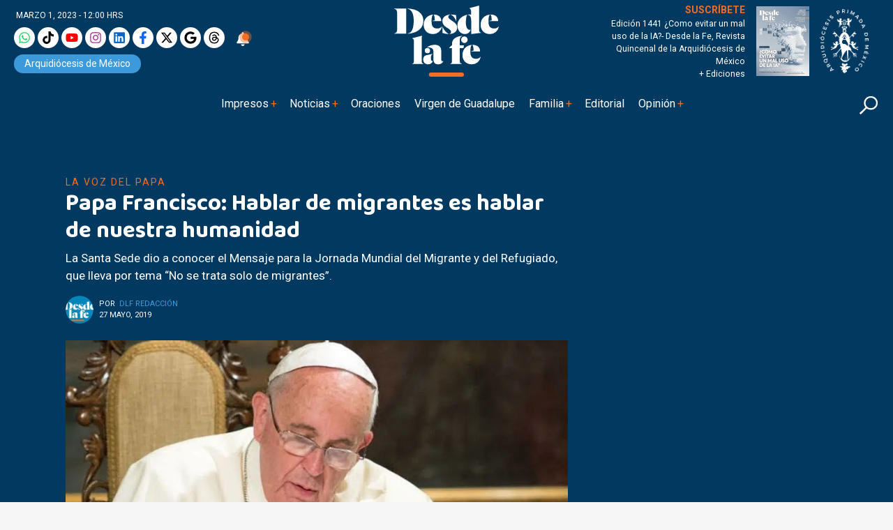

--- FILE ---
content_type: text/html; charset=UTF-8
request_url: https://desdelafe.mx/noticias/la-voz-del-papa/papa-francisco-hablar-de-migrantes-es-hablar-de-nuestra-humanidad/
body_size: 43265
content:
<!doctype html>
<html lang="es-MX">
<head><script>(function(w,i,g){w[g]=w[g]||[];if(typeof w[g].push=='function')w[g].push(i)})
(window,'GTM-MMXNLBC','google_tags_first_party');</script><script>(function(w,d,s,l){w[l]=w[l]||[];(function(){w[l].push(arguments);})('set', 'developer_id.dYzg1YT', true);
		w[l].push({'gtm.start':new Date().getTime(),event:'gtm.js'});var f=d.getElementsByTagName(s)[0],
		j=d.createElement(s);j.async=true;j.src='/obgm/';
		f.parentNode.insertBefore(j,f);
		})(window,document,'script','dataLayer');</script><meta charset="utf-8"><script>if(navigator.userAgent.match(/MSIE|Internet Explorer/i)||navigator.userAgent.match(/Trident\/7\..*?rv:11/i)){var href=document.location.href;if(!href.match(/[?&]nowprocket/)){if(href.indexOf("?")==-1){if(href.indexOf("#")==-1){document.location.href=href+"?nowprocket=1"}else{document.location.href=href.replace("#","?nowprocket=1#")}}else{if(href.indexOf("#")==-1){document.location.href=href+"&nowprocket=1"}else{document.location.href=href.replace("#","&nowprocket=1#")}}}}</script><script>class RocketLazyLoadScripts{constructor(){this.triggerEvents=["keydown","mousedown","mousemove","touchmove","touchstart","touchend","wheel"],this.userEventHandler=this._triggerListener.bind(this),this.touchStartHandler=this._onTouchStart.bind(this),this.touchMoveHandler=this._onTouchMove.bind(this),this.touchEndHandler=this._onTouchEnd.bind(this),this.clickHandler=this._onClick.bind(this),this.interceptedClicks=[],window.addEventListener("pageshow",(e=>{this.persisted=e.persisted})),window.addEventListener("DOMContentLoaded",(()=>{this._preconnect3rdParties()})),this.delayedScripts={normal:[],async:[],defer:[]},this.allJQueries=[]}_addUserInteractionListener(e){document.hidden?e._triggerListener():(this.triggerEvents.forEach((t=>window.addEventListener(t,e.userEventHandler,{passive:!0}))),window.addEventListener("touchstart",e.touchStartHandler,{passive:!0}),window.addEventListener("mousedown",e.touchStartHandler),document.addEventListener("visibilitychange",e.userEventHandler))}_removeUserInteractionListener(){this.triggerEvents.forEach((e=>window.removeEventListener(e,this.userEventHandler,{passive:!0}))),document.removeEventListener("visibilitychange",this.userEventHandler)}_onTouchStart(e){"HTML"!==e.target.tagName&&(window.addEventListener("touchend",this.touchEndHandler),window.addEventListener("mouseup",this.touchEndHandler),window.addEventListener("touchmove",this.touchMoveHandler,{passive:!0}),window.addEventListener("mousemove",this.touchMoveHandler),e.target.addEventListener("click",this.clickHandler),this._renameDOMAttribute(e.target,"onclick","rocket-onclick"))}_onTouchMove(e){window.removeEventListener("touchend",this.touchEndHandler),window.removeEventListener("mouseup",this.touchEndHandler),window.removeEventListener("touchmove",this.touchMoveHandler,{passive:!0}),window.removeEventListener("mousemove",this.touchMoveHandler),e.target.removeEventListener("click",this.clickHandler),this._renameDOMAttribute(e.target,"rocket-onclick","onclick")}_onTouchEnd(e){window.removeEventListener("touchend",this.touchEndHandler),window.removeEventListener("mouseup",this.touchEndHandler),window.removeEventListener("touchmove",this.touchMoveHandler,{passive:!0}),window.removeEventListener("mousemove",this.touchMoveHandler)}_onClick(e){e.target.removeEventListener("click",this.clickHandler),this._renameDOMAttribute(e.target,"rocket-onclick","onclick"),this.interceptedClicks.push(e),e.preventDefault(),e.stopPropagation(),e.stopImmediatePropagation()}_replayClicks(){window.removeEventListener("touchstart",this.touchStartHandler,{passive:!0}),window.removeEventListener("mousedown",this.touchStartHandler),this.interceptedClicks.forEach((e=>{e.target.dispatchEvent(new MouseEvent("click",{view:e.view,bubbles:!0,cancelable:!0}))}))}_renameDOMAttribute(e,t,n){e.hasAttribute&&e.hasAttribute(t)&&(event.target.setAttribute(n,event.target.getAttribute(t)),event.target.removeAttribute(t))}_triggerListener(){this._removeUserInteractionListener(this),"loading"===document.readyState?document.addEventListener("DOMContentLoaded",this._loadEverythingNow.bind(this)):this._loadEverythingNow()}_preconnect3rdParties(){let e=[];document.querySelectorAll("script[type=rocketlazyloadscript]").forEach((t=>{if(t.hasAttribute("src")){const n=new URL(t.src).origin;n!==location.origin&&e.push({src:n,crossOrigin:t.crossOrigin||"module"===t.getAttribute("data-rocket-type")})}})),e=[...new Map(e.map((e=>[JSON.stringify(e),e]))).values()],this._batchInjectResourceHints(e,"preconnect")}async _loadEverythingNow(){this.lastBreath=Date.now(),this._delayEventListeners(),this._delayJQueryReady(this),this._handleDocumentWrite(),this._registerAllDelayedScripts(),this._preloadAllScripts(),await this._loadScriptsFromList(this.delayedScripts.normal),await this._loadScriptsFromList(this.delayedScripts.defer),await this._loadScriptsFromList(this.delayedScripts.async);try{await this._triggerDOMContentLoaded(),await this._triggerWindowLoad()}catch(e){}window.dispatchEvent(new Event("rocket-allScriptsLoaded")),this._replayClicks()}_registerAllDelayedScripts(){document.querySelectorAll("script[type=rocketlazyloadscript]").forEach((e=>{e.hasAttribute("src")?e.hasAttribute("async")&&!1!==e.async?this.delayedScripts.async.push(e):e.hasAttribute("defer")&&!1!==e.defer||"module"===e.getAttribute("data-rocket-type")?this.delayedScripts.defer.push(e):this.delayedScripts.normal.push(e):this.delayedScripts.normal.push(e)}))}async _transformScript(e){return await this._littleBreath(),new Promise((t=>{const n=document.createElement("script");[...e.attributes].forEach((e=>{let t=e.nodeName;"type"!==t&&("data-rocket-type"===t&&(t="type"),n.setAttribute(t,e.nodeValue))})),e.hasAttribute("src")?(n.addEventListener("load",t),n.addEventListener("error",t)):(n.text=e.text,t());try{e.parentNode.replaceChild(n,e)}catch(e){t()}}))}async _loadScriptsFromList(e){const t=e.shift();return t?(await this._transformScript(t),this._loadScriptsFromList(e)):Promise.resolve()}_preloadAllScripts(){this._batchInjectResourceHints([...this.delayedScripts.normal,...this.delayedScripts.defer,...this.delayedScripts.async],"preload")}_batchInjectResourceHints(e,t){var n=document.createDocumentFragment();e.forEach((e=>{if(e.src){const i=document.createElement("link");i.href=e.src,i.rel=t,"preconnect"!==t&&(i.as="script"),e.getAttribute&&"module"===e.getAttribute("data-rocket-type")&&(i.crossOrigin=!0),e.crossOrigin&&(i.crossOrigin=e.crossOrigin),n.appendChild(i)}})),document.head.appendChild(n)}_delayEventListeners(){let e={};function t(t,n){!function(t){function n(n){return e[t].eventsToRewrite.indexOf(n)>=0?"rocket-"+n:n}e[t]||(e[t]={originalFunctions:{add:t.addEventListener,remove:t.removeEventListener},eventsToRewrite:[]},t.addEventListener=function(){arguments[0]=n(arguments[0]),e[t].originalFunctions.add.apply(t,arguments)},t.removeEventListener=function(){arguments[0]=n(arguments[0]),e[t].originalFunctions.remove.apply(t,arguments)})}(t),e[t].eventsToRewrite.push(n)}function n(e,t){let n=e[t];Object.defineProperty(e,t,{get:()=>n||function(){},set(i){e["rocket"+t]=n=i}})}t(document,"DOMContentLoaded"),t(window,"DOMContentLoaded"),t(window,"load"),t(window,"pageshow"),t(document,"readystatechange"),n(document,"onreadystatechange"),n(window,"onload"),n(window,"onpageshow")}_delayJQueryReady(e){let t=window.jQuery;Object.defineProperty(window,"jQuery",{get:()=>t,set(n){if(n&&n.fn&&!e.allJQueries.includes(n)){n.fn.ready=n.fn.init.prototype.ready=function(t){e.domReadyFired?t.bind(document)(n):document.addEventListener("rocket-DOMContentLoaded",(()=>t.bind(document)(n)))};const t=n.fn.on;n.fn.on=n.fn.init.prototype.on=function(){if(this[0]===window){function e(e){return e.split(" ").map((e=>"load"===e||0===e.indexOf("load.")?"rocket-jquery-load":e)).join(" ")}"string"==typeof arguments[0]||arguments[0]instanceof String?arguments[0]=e(arguments[0]):"object"==typeof arguments[0]&&Object.keys(arguments[0]).forEach((t=>{delete Object.assign(arguments[0],{[e(t)]:arguments[0][t]})[t]}))}return t.apply(this,arguments),this},e.allJQueries.push(n)}t=n}})}async _triggerDOMContentLoaded(){this.domReadyFired=!0,await this._littleBreath(),document.dispatchEvent(new Event("rocket-DOMContentLoaded")),await this._littleBreath(),window.dispatchEvent(new Event("rocket-DOMContentLoaded")),await this._littleBreath(),document.dispatchEvent(new Event("rocket-readystatechange")),await this._littleBreath(),document.rocketonreadystatechange&&document.rocketonreadystatechange()}async _triggerWindowLoad(){await this._littleBreath(),window.dispatchEvent(new Event("rocket-load")),await this._littleBreath(),window.rocketonload&&window.rocketonload(),await this._littleBreath(),this.allJQueries.forEach((e=>e(window).trigger("rocket-jquery-load"))),await this._littleBreath();const e=new Event("rocket-pageshow");e.persisted=this.persisted,window.dispatchEvent(e),await this._littleBreath(),window.rocketonpageshow&&window.rocketonpageshow({persisted:this.persisted})}_handleDocumentWrite(){const e=new Map;document.write=document.writeln=function(t){const n=document.currentScript,i=document.createRange(),r=n.parentElement;let o=e.get(n);void 0===o&&(o=n.nextSibling,e.set(n,o));const s=document.createDocumentFragment();i.setStart(s,0),s.appendChild(i.createContextualFragment(t)),r.insertBefore(s,o)}}async _littleBreath(){Date.now()-this.lastBreath>45&&(await this._requestAnimFrame(),this.lastBreath=Date.now())}async _requestAnimFrame(){return document.hidden?new Promise((e=>setTimeout(e))):new Promise((e=>requestAnimationFrame(e)))}static run(){const e=new RocketLazyLoadScripts;e._addUserInteractionListener(e)}}RocketLazyLoadScripts.run();</script>
  
  <meta name="viewport" content="width=device-width, initial-scale=1">
  
  <link rel="alternate" type="application/rss+xml" title="Fuente RSS para Desde la fe " href="https://www.desdelafe.mx/feed" />
  <meta name="robots" content="index, follow"/>
  <meta name="mobile-web-app-capable" content="yes" />
<meta name="application-name" content="Desde la fe" />
  <meta property="fb:app_id" content="283707359194154" />
  <script type="rocketlazyloadscript">window.pushMST_config={"vapidPK":"BLq_E8dnD0MhDSVdz0yHuSuM7moyzEo0NyWu_xkscYgJfPepDfq8WGT5c67BJ701wq_TcrCMGijcY_ZeRtdT2jM","enableOverlay":true,"swPath":"/sw.js","i18n":{}};
  var pushmasterTag = document.createElement('script');
  pushmasterTag.src = "https://cdn.pushmaster-cdn.xyz/scripts/publishers/675aac81bda7390008239899/SDK.js";
  pushmasterTag.setAttribute('defer','');

  var firstScriptTag = document.getElementsByTagName('script')[0];
  firstScriptTag.parentNode.insertBefore(pushmasterTag, firstScriptTag);
</script>
  <script type="rocketlazyloadscript" data-rocket-type="text/javascript">
!function(){"use strict";function e(e){var t=!(arguments.length>1&&void 0!==arguments[1])||arguments[1],c=document.createElement("script");c.src=e,t?c.type="module":(c.async=!0,c.type="text/javascript",c.setAttribute("nomodule",""));var n=document.getElementsByTagName("script")[0];n.parentNode.insertBefore(c,n)}!function(t,c){!function(t,c,n){var a,o,r;n.accountId=c,null!==(a=t.marfeel)&&void 0!==a||(t.marfeel={}),null!==(o=(r=t.marfeel).cmd)&&void 0!==o||(r.cmd=[]),t.marfeel.config=n;var i="https://sdk.mrf.io/statics";e("".concat(i,"/marfeel-sdk.js?id=").concat(c),!0),e("".concat(i,"/marfeel-sdk.es5.js?id=").concat(c),!1)}(t,c,arguments.length>2&&void 0!==arguments[2]?arguments[2]:{})}(window,5826,{} /* Config */)}();
</script>
  
<!-- Google tag (gtag.js) -->
<!--<script type="rocketlazyloadscript" async src="https://www.googletagmanager.com/gtag/js?id=UA-127407264-1"></script>-->
<!--<script type="rocketlazyloadscript">
  window.dataLayer = window.dataLayer || [];
  function gtag(){dataLayer.push(arguments);}
  gtag('js', new Date());

  gtag('config', 'UA-127407264-1');
</script>-->
<!-- Google tag (gtag.js) -->
<!-- <script type="rocketlazyloadscript" async src="https://www.googletagmanager.com/gtag/js?id=G-BWK3LJNWP7"></script>-->
<!--<script type="rocketlazyloadscript">
  window.dataLayer = window.dataLayer || [];
  function gtag(){dataLayer.push(arguments);}
  gtag('js', new Date());

  gtag('config', 'G-BWK3LJNWP7');
</script>-->
<!-- Google Tag Manager -->
<script type="rocketlazyloadscript">(function(w,d,s,l,i){w[l]=w[l]||[];w[l].push({'gtm.start':
new Date().getTime(),event:'gtm.js'});var f=d.getElementsByTagName(s)[0],
j=d.createElement(s),dl=l!='dataLayer'?'&l='+l:'';j.async=true;j.src=
'https://www.googletagmanager.com/gtm.js?id='+i+dl;f.parentNode.insertBefore(j,f);
})(window,document,'script','dataLayer','GTM-KDDRKQP5');dataLayer.push({event: 'InterAct'});</script>
<!-- End Google Tag Manager -->

<!-- Google Tag Manager -->
<script type="rocketlazyloadscript">(function(w,d,s,l,i){w[l]=w[l]||[];w[l].push({'gtm.start':
new Date().getTime(),event:'gtm.js'});var f=d.getElementsByTagName(s)[0],
j=d.createElement(s),dl=l!='dataLayer'?'&l='+l:'';j.async=true;j.src=
'https://www.googletagmanager.com/gtm.js?id='+i+dl;f.parentNode.insertBefore(j,f);
})(window,document,'script','dataLayer','GTM-MMXNLBC');</script>
<!-- End Google Tag Manager -->

      <!--  idNota -->
                <!--  end idNota -->
<!-- conocer la categoria  -->
      

<!-- Start GPT Tag -->
<script type="rocketlazyloadscript">
          let scriptsLoaded = false;
        window.addEventListener('scroll', function() {
            if (!scriptsLoaded) {
              const script1 = document.createElement('script');
                script1.src = "https://securepubads.g.doubleclick.net/tag/js/gpt.js";
                script1.async = true;
                document.body.appendChild(script1);

                scriptsLoaded = true;
              console.log('Todos los scripts de publicidad cargados al hacer scroll');
            }
          });
       </script>
<!-- <script type="rocketlazyloadscript" async src='https://securepubads.g.doubleclick.net/tag/js/gpt.js'></script> -->
<script type="rocketlazyloadscript">
  window.googletag = window.googletag || { cmd: [] };

  googletag.cmd.push(function () {
    // Size mappings
    var mapping = googletag.sizeMapping()
      .addSize([0, 0], [[300, 100], [300, 50], [320, 50], [320, 100], [1, 1]])
      .addSize([300, 0], [[320, 50], [320, 100], [300, 50], [300, 100], [1, 1]])
      .addSize([576, 0], [[468, 60], [320, 100], [300, 100], [300, 50], [320, 50], [468, 250], [1, 1]])
      .addSize([768, 0], [[728, 90], [728, 250], [468, 60], [468, 250], [1, 1]])
      .addSize([992, 0], [[970, 90], [728, 90], [970, 250], [1, 1]])
      .build();

    // Definir los slots según sección
    const slotsPorSeccion = {
      inicio: [
        { id: 'adtop-a', path: '/22746927714/ddlf-t-0', sizes: [[728, 90], [970, 250], [970, 90], [468, 60], [320, 100], [300, 100], [300, 50], [320, 50], [468, 250], [1, 1]], useMapping: mapping },
        { id: 'adtop-b', path: '/22746927714/ddlf-t-1', sizes: [[728, 90], [970, 250], [970, 90], [468, 60], [320, 100], [300, 100], [300, 50], [320, 50], [468, 250]], useMapping: mapping },
         // Otros slots
        { id: 'adhalf-a', path: '/22746927714/ddlf-h-0', sizes: [[300, 250], [300, 600]], useMapping: false },
        { id: 'adhalf-b', path: '/22746927714/ddlf-h-1', sizes: [[300, 250], [300, 600]], useMapping: false },
        { id: 'adlayer-a', path: '/22746927714/ddlf-l-0', sizes: [[1, 1]], useMapping: false },      
      ],
      seccion: [
        { id: 'adtop-a', path: '/22746927714/ddlf-t-0', sizes: [[728, 90], [970, 250], [970, 90], [468, 60], [320, 100], [300, 100], [300, 50], [320, 50], [468, 250], [1, 1]], useMapping: mapping },
        { id: 'adtop-b', path: '/22746927714/ddlf-t-1', sizes: [[728, 90], [970, 250], [970, 90], [468, 60], [320, 100], [300, 100], [300, 50], [320, 50], [468, 250]], useMapping: mapping },
        { id: 'adlayer-a', path: '/22746927714/ddlf-l-0', sizes: [[1, 1]], useMapping: false },
        { id: 'adbox-a', path: '/22746927714/ddlf-b-0', sizes: [[300, 250], [300, 600]], useMapping: false },
        { id: 'adbox-b', path: '/22746927714/d ddlf-b-1', sizes: [[300, 250], [300, 600]], useMapping: false },           
      ],
      nota: [
        { id: 'adtop-a', path: '/22746927714/ddlf-t-0', sizes: [[728, 90], [970, 250], [970, 90], [468, 60], [320, 100], [300, 100], [300, 50], [320, 50], [468, 250], [1, 1]], useMapping: mapping },
        // Otros slots        
        { id: 'adhalf-a', path: '/22746927714/ddlf-h-0', sizes: [[300, 250], [300, 600]], useMapping: false },
        { id: 'adhalf-b', path: '/22746927714/ddlf-h-1', sizes: [[300, 250], [300, 600]], useMapping: false },
        { id: 'adtop-a', path: '/22746927714/ddlf-b-0', sizes: [[300, 250], [300, 600]], useMapping: false },
        { id: 'adlayer-a', path: '/22746927714/ddlf-l-0', sizes: [[1, 1]], useMapping: false },
      ],
      sincategoria: [
        { id: 'adtop-a', path: '/22746927714/ddlf-t-0', sizes: [[728, 90], [970, 250], [970, 90], [468, 60], [320, 100], [300, 100], [300, 50], [320, 50], [468, 250], [1, 1]], useMapping: mapping },
        { id: 'adtop-b', path: '/22746927714/ddlf-t-1', sizes: [[728, 90], [970, 250], [970, 90], [468, 60], [320, 100], [300, 100], [300, 50], [320, 50], [468, 250]], useMapping: mapping },
         // Otros slots
        { id: 'adhalf-a', path: '/22746927714/ddlf-h-0', sizes: [[300, 250], [300, 600]], useMapping: false },
        { id: 'adhalf-b', path: '/22746927714/ddlf-h-1', sizes: [[300, 250], [300, 600]], useMapping: false },
        { id: 'adlayer-a', path: '/22746927714/ddlf_l_0', sizes: [[1, 1]], useMapping: false },        
      ],
    };

    // Obtener la sección desde PHP
    const categoryName = "nota";

    // Determinar los slots a cargar según la sección
    const activeSlots = slotsPorSeccion[categoryName] || slotsPorSeccion['sincategoria'];

    // Registrar los slots activos
    activeSlots.forEach(slot => {
      const slotObj = googletag.defineSlot(slot.path, slot.sizes, slot.id);
      if (slot.useMapping) {
        slotObj.defineSizeMapping(slot.useMapping);
      }
      slotObj.addService(googletag.pubads());
    });

    // Configuración de Lazy Loading
    googletag.pubads().enableLazyLoad({
      fetchMarginPercent: 200,
      renderMarginPercent: 100,
      mobileScaling: 2.0,
    });

    // Configuración adicional
    googletag.pubads().enableSingleRequest();
    googletag.pubads().collapseEmptyDivs(true, true);
    googletag.pubads().setTargeting('categ', 'la-voz-del-papa-s');
    googletag.pubads().setTargeting('idNota', '22098');
    googletag.pubads().setCentering(true);
    googletag.enableServices();
  });
</script>
<!-- End GPT Tag -->
<meta name='robots' content='index, follow, max-image-preview:large, max-snippet:-1, max-video-preview:-1' />
<meta name="dlm-version" content="5.1.6"><link rel='dns-prefetch' href='https://d1l6p2sc9645hc.cloudfront.net/gosquared.js'>
<!-- Google tag (gtag.js) consent mode dataLayer added by Site Kit -->
<script type="rocketlazyloadscript" id="google_gtagjs-js-consent-mode-data-layer">
window.dataLayer = window.dataLayer || [];function gtag(){dataLayer.push(arguments);}
gtag('consent', 'default', {"ad_personalization":"denied","ad_storage":"denied","ad_user_data":"denied","analytics_storage":"denied","functionality_storage":"denied","security_storage":"denied","personalization_storage":"denied","region":["AT","BE","BG","CH","CY","CZ","DE","DK","EE","ES","FI","FR","GB","GR","HR","HU","IE","IS","IT","LI","LT","LU","LV","MT","NL","NO","PL","PT","RO","SE","SI","SK"],"wait_for_update":500});
window._googlesitekitConsentCategoryMap = {"statistics":["analytics_storage"],"marketing":["ad_storage","ad_user_data","ad_personalization"],"functional":["functionality_storage","security_storage"],"preferences":["personalization_storage"]};
window._googlesitekitConsents = {"ad_personalization":"denied","ad_storage":"denied","ad_user_data":"denied","analytics_storage":"denied","functionality_storage":"denied","security_storage":"denied","personalization_storage":"denied","region":["AT","BE","BG","CH","CY","CZ","DE","DK","EE","ES","FI","FR","GB","GR","HR","HU","IE","IS","IT","LI","LT","LU","LV","MT","NL","NO","PL","PT","RO","SE","SI","SK"],"wait_for_update":500};
</script>
<!-- End Google tag (gtag.js) consent mode dataLayer added by Site Kit -->

	<!-- This site is optimized with the Yoast SEO plugin v26.7 - https://yoast.com/wordpress/plugins/seo/ -->
	<title>Papa Francisco: Hablar de migrantes es hablar de nuestra humanidad</title>
	<meta name="description" content="La Santa Sede dio a conocer el Mensaje para la Jornada Mundial del Migrante y del Refugiado, que lleva por tema “No se trata solo de migrantes”." />
	<link rel="canonical" href="https://desdelafe.mx/noticias/la-voz-del-papa/papa-francisco-hablar-de-migrantes-es-hablar-de-nuestra-humanidad/" />
	<meta property="og:locale" content="es_MX" />
	<meta property="og:type" content="article" />
	<meta property="og:title" content="Papa Francisco: Hablar de migrantes es hablar de nuestra humanidad" />
	<meta property="og:description" content="La Santa Sede dio a conocer el Mensaje para la Jornada Mundial del Migrante y del Refugiado, que lleva por tema “No se trata solo de migrantes”." />
	<meta property="og:url" content="https://desdelafe.mx/noticias/la-voz-del-papa/papa-francisco-hablar-de-migrantes-es-hablar-de-nuestra-humanidad/" />
	<meta property="og:site_name" content="Desde la Fe" />
	<meta property="article:publisher" content="https://www.facebook.com/Desdelafe.oficial/" />
	<meta property="article:author" content="https://www.facebook.com/Desdelafe.oficial/" />
	<meta property="article:published_time" content="2019-05-27T14:39:51+00:00" />
	<meta property="article:modified_time" content="2019-05-27T14:39:58+00:00" />
	<meta property="og:image" content="https://desdelafe.mx/wp-content/uploads/2019/03/Papa-Francisco-1.jpg" />
	<meta property="og:image:width" content="1200" />
	<meta property="og:image:height" content="1000" />
	<meta property="og:image:type" content="image/jpeg" />
	<meta name="author" content="DLF Redacción" />
	<meta name="twitter:card" content="summary_large_image" />
	<meta name="twitter:creator" content="@desdelafemx" />
	<meta name="twitter:site" content="@DesdeLaFeMx" />
	<!-- / Yoast SEO plugin. -->


<link rel='dns-prefetch' href='//www.googletagmanager.com' />
<link rel='dns-prefetch' href='//fonts.googleapis.com' />
<link rel='dns-prefetch' href='//cdn.jsdelivr.net' />
<link rel='dns-prefetch' href='//cdnjs.cloudflare.com' />
<link rel='dns-prefetch' href='//youtube.com' />
<link rel='dns-prefetch' href='//ad.vidverto.io' />
<link rel='dns-prefetch' href='//i.e-planning.net' />
<link rel='dns-prefetch' href='//acdn.adnxs.com' />
<link rel='dns-prefetch' href='//sf16-website-login.neutral.ttwstatic.com' />
<link rel='dns-prefetch' href='//sf16-secsdk.ttwstatic.com' />
<link rel='dns-prefetch' href='//securepubads.g.doubleclick.net' />
<link rel='dns-prefetch' href='//connect.facebook.net' />
<link rel='dns-prefetch' href='//pagead2.googlesyndication.com' />
<link rel='dns-prefetch' href='//www.youtube.com' />
<link rel='dns-prefetch' href='//t.seedtag.com' />
<link rel='dns-prefetch' href='//cdn.onesignal.com' />
<link rel='dns-prefetch' href='//mc.yandex.ru' />
<link rel='dns-prefetch' href='//d1l6p2sc9645hc.cloudfront.net' />
<link rel='dns-prefetch' href='//data.gosquared.com' />
<link rel='dns-prefetch' href='//data2.gosquared.com' />
<link rel='dns-prefetch' href='//bbbb1529998413895becf2d710035ff6.safeframe.googlesyndication.com' />
<link rel='dns-prefetch' href='//www.tiktok.com' />
<link rel='dns-prefetch' href='//fundingchoicesmessages.google.com' />
<link rel='dns-prefetch' href='//www.clarity.ms' />
<link rel='dns-prefetch' href='//www.google-analytics.com' />
<link rel='dns-prefetch' href='//sf16-short-va.bytedapm.com' />
<link rel='dns-prefetch' href='//secure.quantserve.com' />
<link rel='dns-prefetch' href='//d.tailtarget.com' />
<link rel='dns-prefetch' href='//tpc.googlesyndication.com' />
<link rel='dns-prefetch' href='//stats.wp.com' />
<link rel='dns-prefetch' href='//d2fuc4clr7gvcn.cloudfront.net' />
<link rel='dns-prefetch' href='//onesignal.com' />
<link rel='dns-prefetch' href='//rules.quantcount.com' />
<link rel='dns-prefetch' href='//b.t.tailtarget.com' />
<link rel='dns-prefetch' href='//static.doubleclick.net' />
<link rel='dns-prefetch' href='//pubads.g.doubleclick.net' />
<link rel='dns-prefetch' href='//s.clickiocdn.com' />
<link rel='dns-prefetch' href='//jsc.mgid.com' />
<style id='wp-img-auto-sizes-contain-inline-css'>
img:is([sizes=auto i],[sizes^="auto," i]){contain-intrinsic-size:3000px 1500px}
/*# sourceURL=wp-img-auto-sizes-contain-inline-css */
</style>
<link rel='stylesheet' id='avatar-manager-css' href='https://desdelafe.mx/wp-content/plugins/avatar-manager/assets/css/avatar-manager.min.css?ver=1.2.1' media='all' />
<link data-minify="1" rel='stylesheet' id='ppress-frontend-css' href='https://desdelafe.mx/wp-content/cache/min/1/wp-content/plugins/wp-user-avatar/assets/css/frontend.min.css?ver=1769307583' media='all' />
<link rel='stylesheet' id='ppress-flatpickr-css' href='https://desdelafe.mx/wp-content/plugins/wp-user-avatar/assets/flatpickr/flatpickr.min.css?ver=4.16.8' media='all' />
<link rel='stylesheet' id='ppress-select2-css' href='https://desdelafe.mx/wp-content/plugins/wp-user-avatar/assets/select2/select2.min.css?ver=6.9' media='all' />
<link rel='stylesheet' id='googlefonts-css' href='https://fonts.googleapis.com/css?family=Baloo+Thambi+2%3A400%2C500%2C600%2C700%7CRoboto%3A400%2C400i%2C500%2C500i%2C700%2C700i%2C800&#038;display=swap&#038;ver=all' media='all' />
<link data-minify="1" rel='stylesheet' id='bootstrap-css' href='https://desdelafe.mx/wp-content/cache/min/1/npm/bootstrap@5.2.3/dist/css/bootstrap.min.css?ver=1769307583' media='all' />
<link data-minify="1" rel='stylesheet' id='fancybox-css' href='https://desdelafe.mx/wp-content/cache/min/1/ajax/libs/fancybox/3.5.7/jquery.fancybox.min.css?ver=1769307583' media='all' />
<link data-minify="1" rel='stylesheet' id='rmb-css' href='https://desdelafe.mx/wp-content/cache/min/1/wp-content/themes/desdelafe2023/assets/css/styles.css?ver=1769307583' media='all' />
<link data-minify="1" rel='preload' href='https://desdelafe.mx/wp-content/cache/min/1/wp-content/themes/desdelafe2023/assets/css/slick-theme.css?ver=1769307583' as='style' onload="this.rel='stylesheet'">
<noscript><link data-minify="1" rel='stylesheet' href='https://desdelafe.mx/wp-content/cache/min/1/wp-content/themes/desdelafe2023/assets/css/slick-theme.css?ver=1769307583'></noscript><link data-minify="1" rel='preload' href='https://desdelafe.mx/wp-content/cache/min/1/wp-content/themes/desdelafe2023/assets/css/slick.css?ver=1769307583' as='style' onload="this.rel='stylesheet'">
<noscript><link data-minify="1" rel='stylesheet' href='https://desdelafe.mx/wp-content/cache/min/1/wp-content/themes/desdelafe2023/assets/css/slick.css?ver=1769307583'></noscript><style id='rocket-lazyload-inline-css'>
.rll-youtube-player{position:relative;padding-bottom:56.23%;height:0;overflow:hidden;max-width:100%;}.rll-youtube-player:focus-within{outline: 2px solid currentColor;outline-offset: 5px;}.rll-youtube-player iframe{position:absolute;top:0;left:0;width:100%;height:100%;z-index:100;background:0 0}.rll-youtube-player img{bottom:0;display:block;left:0;margin:auto;max-width:100%;width:100%;position:absolute;right:0;top:0;border:none;height:auto;-webkit-transition:.4s all;-moz-transition:.4s all;transition:.4s all}.rll-youtube-player img:hover{-webkit-filter:brightness(75%)}.rll-youtube-player .play{height:100%;width:100%;left:0;top:0;position:absolute;background:url(https://desdelafe.mx/wp-content/plugins/wp-rocket/assets/img/youtube.png) no-repeat center;background-color: transparent !important;cursor:pointer;border:none;}
/*# sourceURL=rocket-lazyload-inline-css */
</style>
<script type="rocketlazyloadscript" src="https://desdelafe.mx/wp-content/themes/desdelafe2023/assets/js/jquery.min.js?ver=3.6.0" id="jquery-js"></script>
<script type="rocketlazyloadscript" src="https://desdelafe.mx/wp-content/plugins/avatar-manager/assets/js/avatar-manager.min.js?ver=1.2.1" id="avatar-manager-js"></script>
<script id="home-builder-front-js-extra">
var vars = {"ajaxurl":"https://desdelafe.mx/wp-admin/admin-ajax.php"};
//# sourceURL=home-builder-front-js-extra
</script>
<script type="rocketlazyloadscript" src="https://desdelafe.mx/wp-content/plugins/rmb-armador/assets/js/home-builder-front.js?ver=1.0.6975dd2225d7a" id="home-builder-front-js"></script>
<script type="rocketlazyloadscript" src="https://desdelafe.mx/wp-content/plugins/wp-user-avatar/assets/flatpickr/flatpickr.min.js?ver=4.16.8" id="ppress-flatpickr-js"></script>
<script type="rocketlazyloadscript" src="https://desdelafe.mx/wp-content/plugins/wp-user-avatar/assets/select2/select2.min.js?ver=4.16.8" id="ppress-select2-js"></script>
<script type="rocketlazyloadscript" src="https://desdelafe.mx/wp-content/themes/desdelafe2023/assets/js/resposnsive-slick.js?ver=1.0.17" id="responsive-slick-js"></script>

<!-- Google tag (gtag.js) snippet added by Site Kit -->
<!-- Fragmento de código de Google Analytics añadido por Site Kit -->
<script type="rocketlazyloadscript" src="https://www.googletagmanager.com/gtag/js?id=G-BWK3LJNWP7" id="google_gtagjs-js" async></script>
<script type="rocketlazyloadscript" id="google_gtagjs-js-after">
window.dataLayer = window.dataLayer || [];function gtag(){dataLayer.push(arguments);}
gtag("set","linker",{"domains":["desdelafe.mx"]});
gtag("js", new Date());
gtag("set", "developer_id.dZTNiMT", true);
gtag("config", "G-BWK3LJNWP7", {"googlesitekit_post_type":"post"});
 window._googlesitekit = window._googlesitekit || {}; window._googlesitekit.throttledEvents = []; window._googlesitekit.gtagEvent = (name, data) => { var key = JSON.stringify( { name, data } ); if ( !! window._googlesitekit.throttledEvents[ key ] ) { return; } window._googlesitekit.throttledEvents[ key ] = true; setTimeout( () => { delete window._googlesitekit.throttledEvents[ key ]; }, 5 ); gtag( "event", name, { ...data, event_source: "site-kit" } ); }; 
//# sourceURL=google_gtagjs-js-after
</script>
<meta name="generator" content="Site Kit by Google 1.170.0" /><script type="rocketlazyloadscript" async src="https://desdelafe.mx/wp-content/uploads/perfmatters/gtagv4.js?id=G-BWK3LJNWP7"></script><script type="rocketlazyloadscript">window.dataLayer = window.dataLayer || [];function gtag(){dataLayer.push(arguments);}gtag("js", new Date());gtag("config", "G-BWK3LJNWP7");</script>
<!-- Schema & Structured Data For WP v1.54.1 - -->
<script type="application/ld+json" class="saswp-schema-markup-output">
[{"@context":"https:\/\/schema.org\/","@graph":[{"@context":"https:\/\/schema.org\/","@type":"SiteNavigationElement","@id":"https:\/\/desdelafe.mx\/#revista-desde-la-fe","name":"Revista Desde la Fe","url":"https:\/\/desdelafe.mx\/impreso-desde-la-fe\/impreso-desde-la-fe\/"},{"@context":"https:\/\/schema.org\/","@type":"SiteNavigationElement","@id":"https:\/\/desdelafe.mx\/#ediciones-anteriores","name":"Ediciones anteriores","url":"https:\/\/revista.desdelafe.mx\/"},{"@context":"https:\/\/schema.org\/","@type":"SiteNavigationElement","@id":"https:\/\/desdelafe.mx\/#losservatore-romano","name":"Losservatore Romano","url":"https:\/\/desdelafe.mx\/lorimpreso\/losservatoreromanomexico\/"},{"@context":"https:\/\/schema.org\/","@type":"SiteNavigationElement","@id":"https:\/\/desdelafe.mx\/#noticias","name":"Noticias","url":"https:\/\/desdelafe.mx\/noticias\/"},{"@context":"https:\/\/schema.org\/","@type":"SiteNavigationElement","@id":"https:\/\/desdelafe.mx\/#arquidiocesis-de-mexico","name":"Arquidi\u00f3cesis de M\u00e9xico","url":"https:\/\/desdelafe.mx\/noticias\/arquidiocesis-de-mexico\/"},{"@context":"https:\/\/schema.org\/","@type":"SiteNavigationElement","@id":"https:\/\/desdelafe.mx\/#viral","name":"Viral","url":"https:\/\/desdelafe.mx\/noticias\/viral\/"},{"@context":"https:\/\/schema.org\/","@type":"SiteNavigationElement","@id":"https:\/\/desdelafe.mx\/#sabias-que","name":"Sab\u00edas que","url":"https:\/\/desdelafe.mx\/noticias\/sabias-que\/"},{"@context":"https:\/\/schema.org\/","@type":"SiteNavigationElement","@id":"https:\/\/desdelafe.mx\/#historias-de-fe","name":"Historias de Fe","url":"https:\/\/desdelafe.mx\/noticias\/historias-de-fe\/"},{"@context":"https:\/\/schema.org\/","@type":"SiteNavigationElement","@id":"https:\/\/desdelafe.mx\/#evangelizacion-en-mexico","name":"Evangelizaci\u00f3n en M\u00e9xico","url":"https:\/\/desdelafe.mx\/500-anos-de-evangelizacion-en-mexico\/"},{"@context":"https:\/\/schema.org\/","@type":"SiteNavigationElement","@id":"https:\/\/desdelafe.mx\/#la-voz-del-papa","name":"La voz del Papa","url":"https:\/\/desdelafe.mx\/noticias\/la-voz-del-papa\/"},{"@context":"https:\/\/schema.org\/","@type":"SiteNavigationElement","@id":"https:\/\/desdelafe.mx\/#iglesia-en-mexico","name":"Iglesia en M\u00e9xico","url":"https:\/\/desdelafe.mx\/noticias\/iglesia-en-mexico\/"},{"@context":"https:\/\/schema.org\/","@type":"SiteNavigationElement","@id":"https:\/\/desdelafe.mx\/#iglesia-en-el-mundo","name":"Iglesia en el mundo","url":"https:\/\/desdelafe.mx\/noticias\/iglesia-en-el-mundo\/"},{"@context":"https:\/\/schema.org\/","@type":"SiteNavigationElement","@id":"https:\/\/desdelafe.mx\/#turismo-religioso","name":"Turismo religioso","url":"https:\/\/desdelafe.mx\/noticias\/turismo-religioso\/"},{"@context":"https:\/\/schema.org\/","@type":"SiteNavigationElement","@id":"https:\/\/desdelafe.mx\/#vida-parroquial","name":"Vida Parroquial","url":"https:\/\/desdelafe.mx\/noticias\/vida-parroquial\/"},{"@context":"https:\/\/schema.org\/","@type":"SiteNavigationElement","@id":"https:\/\/desdelafe.mx\/#cultura","name":"Cultura","url":"https:\/\/desdelafe.mx\/noticias\/cultura\/"},{"@context":"https:\/\/schema.org\/","@type":"SiteNavigationElement","@id":"https:\/\/desdelafe.mx\/#lecturas-de-la-misa","name":"Lecturas de la misa","url":"https:\/\/desdelafe.mx\/noticias\/lecturas-de-la-misa\/"},{"@context":"https:\/\/schema.org\/","@type":"SiteNavigationElement","@id":"https:\/\/desdelafe.mx\/#navidad-en-el-mundo","name":"Navidad en el mundo","url":"https:\/\/desdelafe.mx\/noticias\/navidad-en-el-mundo\/"},{"@context":"https:\/\/schema.org\/","@type":"SiteNavigationElement","@id":"https:\/\/desdelafe.mx\/#oraciones","name":"Oraciones","url":"https:\/\/desdelafe.mx\/oraciones\/"},{"@context":"https:\/\/schema.org\/","@type":"SiteNavigationElement","@id":"https:\/\/desdelafe.mx\/#virgen-de-guadalupe","name":"Virgen de Guadalupe","url":"https:\/\/desdelafe.mx\/virgen-de-guadalupe\/"},{"@context":"https:\/\/schema.org\/","@type":"SiteNavigationElement","@id":"https:\/\/desdelafe.mx\/#familia","name":"Familia","url":"https:\/\/desdelafe.mx\/familia\/"},{"@context":"https:\/\/schema.org\/","@type":"SiteNavigationElement","@id":"https:\/\/desdelafe.mx\/#escuela-para-padres","name":"Escuela para padres","url":"https:\/\/desdelafe.mx\/familia\/escuela-para-padres\/"},{"@context":"https:\/\/schema.org\/","@type":"SiteNavigationElement","@id":"https:\/\/desdelafe.mx\/#salud","name":"Salud","url":"https:\/\/desdelafe.mx\/familia\/salud\/"},{"@context":"https:\/\/schema.org\/","@type":"SiteNavigationElement","@id":"https:\/\/desdelafe.mx\/#ninos","name":"Ni\u00f1os","url":"https:\/\/desdelafe.mx\/familia\/ninos\/"},{"@context":"https:\/\/schema.org\/","@type":"SiteNavigationElement","@id":"https:\/\/desdelafe.mx\/#editorial","name":"Editorial","url":"https:\/\/desdelafe.mx\/editorial\/"},{"@context":"https:\/\/schema.org\/","@type":"SiteNavigationElement","@id":"https:\/\/desdelafe.mx\/#opinion","name":"Opini\u00f3n","url":"https:\/\/desdelafe.mx\/autores\/"},{"@context":"https:\/\/schema.org\/","@type":"SiteNavigationElement","@id":"https:\/\/desdelafe.mx\/#la-voz-del-obispo","name":"La voz del Obispo","url":"https:\/\/desdelafe.mx\/opinion-y-blogs\/voz-del-obispo\/"},{"@context":"https:\/\/schema.org\/","@type":"SiteNavigationElement","@id":"https:\/\/desdelafe.mx\/#cielo-y-tierra","name":"Cielo y tierra","url":"https:\/\/desdelafe.mx\/opinion-y-blogs\/cielo-y-tierra\/"},{"@context":"https:\/\/schema.org\/","@type":"SiteNavigationElement","@id":"https:\/\/desdelafe.mx\/#amigos-de-los-pobres","name":"Amigos de los pobres","url":"https:\/\/desdelafe.mx\/amigos-de-los-pobres\/"},{"@context":"https:\/\/schema.org\/","@type":"SiteNavigationElement","@id":"https:\/\/desdelafe.mx\/#valores-que-conectan","name":"Valores\u00a0que\u00a0conectan","url":"https:\/\/desdelafe.mx\/valores-que-conectan\/"},{"@context":"https:\/\/schema.org\/","@type":"SiteNavigationElement","@id":"https:\/\/desdelafe.mx\/#comentario-al-evangelio","name":"Comentario al Evangelio","url":"https:\/\/desdelafe.mx\/opinion-y-blogs\/comentario-al-evangelio\/"},{"@context":"https:\/\/schema.org\/","@type":"SiteNavigationElement","@id":"https:\/\/desdelafe.mx\/#cultura-biblica","name":"Cultura B\u00edblica","url":"https:\/\/desdelafe.mx\/opinion-y-blogs\/cultura-biblica\/"},{"@context":"https:\/\/schema.org\/","@type":"SiteNavigationElement","@id":"https:\/\/desdelafe.mx\/#hablemos-de","name":"Hablemos de...","url":"https:\/\/desdelafe.mx\/opinion-y-blogs\/hablemos-de\/"},{"@context":"https:\/\/schema.org\/","@type":"SiteNavigationElement","@id":"https:\/\/desdelafe.mx\/#libres-para-el-amor","name":"Libres\u00a0para\u00a0el\u00a0Amor","url":"https:\/\/desdelafe.mx\/opinion-y-blogs\/libres-para-el-amor\/"},{"@context":"https:\/\/schema.org\/","@type":"SiteNavigationElement","@id":"https:\/\/desdelafe.mx\/#pulso-de-mujer","name":"Pulso\u00a0de\u00a0mujer","url":"https:\/\/desdelafe.mx\/opinion-y-blogs\/pulso-de-mujer\/"},{"@context":"https:\/\/schema.org\/","@type":"SiteNavigationElement","@id":"https:\/\/desdelafe.mx\/#letras-minusculas","name":"Letras min\u00fasculas","url":"https:\/\/desdelafe.mx\/opinion-y-blogs\/letras-minusculas\/"},{"@context":"https:\/\/schema.org\/","@type":"SiteNavigationElement","@id":"https:\/\/desdelafe.mx\/#que-nadie-se-quede-fuera","name":"Que nadie se quede fuera","url":"https:\/\/desdelafe.mx\/opinion-y-blogs\/nadie-afuera-nadie-solo\/"},{"@context":"https:\/\/schema.org\/","@type":"SiteNavigationElement","@id":"https:\/\/desdelafe.mx\/#granito-de-mostaza","name":"Granito de mostaza","url":"https:\/\/desdelafe.mx\/opinion-y-blogs\/granito-de-mostaza\/"},{"@context":"https:\/\/schema.org\/","@type":"SiteNavigationElement","@id":"https:\/\/desdelafe.mx\/#trigo-y-cizana","name":"Trigo y ciza\u00f1a","url":"https:\/\/desdelafe.mx\/opinion-y-blogs\/trigo-y-cizana\/"},{"@context":"https:\/\/schema.org\/","@type":"SiteNavigationElement","@id":"https:\/\/desdelafe.mx\/#convicciones","name":"Convicciones","url":"https:\/\/desdelafe.mx\/opinion-y-blogs\/convicciones\/"},{"@context":"https:\/\/schema.org\/","@type":"SiteNavigationElement","@id":"https:\/\/desdelafe.mx\/#in-principio-erat-verbum","name":"In Principio\u00a0Erat\u00a0Verbum","url":"https:\/\/desdelafe.mx\/opinion-y-blogs\/in-principio-erat-verbum\/"},{"@context":"https:\/\/schema.org\/","@type":"SiteNavigationElement","@id":"https:\/\/desdelafe.mx\/#historias-ciudadanas","name":"Historias ciudadanas","url":"https:\/\/desdelafe.mx\/opinion-y-blogs\/historias-ciudadanas\/"},{"@context":"https:\/\/schema.org\/","@type":"SiteNavigationElement","@id":"https:\/\/desdelafe.mx\/#compromiso-social-de-la-fe","name":"Compromiso social de la fe","url":"https:\/\/desdelafe.mx\/opinion-y-blogs\/compromiso-social-de-la-fe\/"},{"@context":"https:\/\/schema.org\/","@type":"SiteNavigationElement","@id":"https:\/\/desdelafe.mx\/#ayer-hoy-y-siempre","name":"Ayer, hoy y siempre","url":"https:\/\/desdelafe.mx\/opinion-y-blogs\/ayer-hoy-y-siempre\/"},{"@context":"https:\/\/schema.org\/","@type":"SiteNavigationElement","@id":"https:\/\/desdelafe.mx\/#angelus-dominical","name":"\u00c1ngelus Dominical","url":"https:\/\/desdelafe.mx\/opinion-y-blogs\/angelus\/"},{"@context":"https:\/\/schema.org\/","@type":"SiteNavigationElement","@id":"https:\/\/desdelafe.mx\/#espacios-seguros","name":"Espacios seguros","url":"https:\/\/desdelafe.mx\/opinion-y-blogs\/espacios-seguros\/"},{"@context":"https:\/\/schema.org\/","@type":"SiteNavigationElement","@id":"https:\/\/desdelafe.mx\/#en-camino","name":"En camino","url":"https:\/\/desdelafe.mx\/opinion-y-blogs\/en-camino\/"},{"@context":"https:\/\/schema.org\/","@type":"SiteNavigationElement","@id":"https:\/\/desdelafe.mx\/#piensalo-2-veces","name":"Pi\u00e9nsalo 2 veces","url":"https:\/\/desdelafe.mx\/opinion-y-blogs\/piensalo-2-veces\/"},{"@context":"https:\/\/schema.org\/","@type":"SiteNavigationElement","@id":"https:\/\/desdelafe.mx\/#columna-invitada","name":"Columna invitada","url":"https:\/\/desdelafe.mx\/opinion-y-blogs\/columna-invitada\/"},{"@context":"https:\/\/schema.org\/","@type":"SiteNavigationElement","@id":"https:\/\/desdelafe.mx\/#padres-de-algodon-hijos-de-cristal","name":"Padres de algod\u00f3n, hijos\u00a0de\u00a0cristal","url":"https:\/\/desdelafe.mx\/opinion-y-blogs\/padres-de-algodon-hijos-de-cristal\/"},{"@context":"https:\/\/schema.org\/","@type":"SiteNavigationElement","@id":"https:\/\/desdelafe.mx\/#desde-la-familia","name":"Desde la familia","url":"https:\/\/desdelafe.mx\/opinion-y-blogs\/desde-la-familia\/"},{"@context":"https:\/\/schema.org\/","@type":"SiteNavigationElement","@id":"https:\/\/desdelafe.mx\/#santa-mentoria","name":"Santa mentor\u00eda","url":"https:\/\/desdelafe.mx\/opinion-y-blogs\/santa-mentoria\/"},{"@context":"https:\/\/schema.org\/","@type":"SiteNavigationElement","@id":"https:\/\/desdelafe.mx\/#milpa-de-apuntes","name":"Milpa de apuntes","url":"https:\/\/desdelafe.mx\/opinion-y-blogs\/milpa-de-apuntes\/"},{"@context":"https:\/\/schema.org\/","@type":"SiteNavigationElement","@id":"https:\/\/desdelafe.mx\/#pasos-por-la-vida","name":"Pasos por la vida","url":"https:\/\/desdelafe.mx\/opinion-y-blogs\/pasos-por-la-vida\/"},{"@context":"https:\/\/schema.org\/","@type":"SiteNavigationElement","@id":"https:\/\/desdelafe.mx\/#politica-trascendente","name":"Pol\u00edtica trascendente","url":"https:\/\/desdelafe.mx\/opinion-y-blogs\/politica-trascendente\/"},{"@context":"https:\/\/schema.org\/","@type":"SiteNavigationElement","@id":"https:\/\/desdelafe.mx\/#cultura-de-vida","name":"Cultura de vida","url":"https:\/\/desdelafe.mx\/opinion-y-blogs\/cultura-de-vida\/"},{"@context":"https:\/\/schema.org\/","@type":"SiteNavigationElement","@id":"https:\/\/desdelafe.mx\/#fe-y-bien-comun","name":"Fe\u00a0y\u00a0bien\u00a0com\u00fan","url":"https:\/\/desdelafe.mx\/opinion-y-blogs\/fe-y-bien-comun\/"},{"@context":"https:\/\/schema.org\/","@type":"SiteNavigationElement","@id":"https:\/\/desdelafe.mx\/#el-llamado-de-dios","name":"El llamado de Dios","url":"https:\/\/desdelafe.mx\/opinion-y-blogs\/el-llamado-de-dios\/"},{"@context":"https:\/\/schema.org\/","@type":"SiteNavigationElement","@id":"https:\/\/desdelafe.mx\/#la-voz-del-decano","name":"La voz del decano","url":"https:\/\/desdelafe.mx\/opinion-y-blogs\/la-voz-del-decano\/"},{"@context":"https:\/\/schema.org\/","@type":"SiteNavigationElement","@id":"https:\/\/desdelafe.mx\/#parabolas-cinematograficas","name":"Par\u00e1bolas cinematogr\u00e1ficas","url":"https:\/\/desdelafe.mx\/opinion-y-blogs\/parabolas-cinematograficas\/"},{"@context":"https:\/\/schema.org\/","@type":"SiteNavigationElement","@id":"https:\/\/desdelafe.mx\/#valores-efectivos","name":"Valores efectivos","url":"https:\/\/desdelafe.mx\/opinion-y-blogs\/valores-efectivos\/"},{"@context":"https:\/\/schema.org\/","@type":"SiteNavigationElement","@id":"https:\/\/desdelafe.mx\/#que-nadie-se-quede-fuera","name":"Que nadie se quede fuera","url":"https:\/\/desdelafe.mx\/opinion-y-blogs\/nadie-afuera-nadie-solo\/"},{"@context":"https:\/\/schema.org\/","@type":"SiteNavigationElement","@id":"https:\/\/desdelafe.mx\/#preguntale-al-padre","name":"Preg\u00fantale al padre","url":"https:\/\/desdelafe.mx\/opinion-y-blogs\/preguntale-al-padre\/"},{"@context":"https:\/\/schema.org\/","@type":"SiteNavigationElement","@id":"https:\/\/desdelafe.mx\/#parentesis","name":"Par\u00e9ntesis","url":"https:\/\/desdelafe.mx\/opinion-y-blogs\/parentesis\/"},{"@context":"https:\/\/schema.org\/","@type":"SiteNavigationElement","@id":"https:\/\/desdelafe.mx\/#catedral-arte-y-cultura","name":"Catedral: arte y cultura","url":"https:\/\/desdelafe.mx\/opinion-y-blogs\/catedral-arte-y-cultura\/"},{"@context":"https:\/\/schema.org\/","@type":"SiteNavigationElement","@id":"https:\/\/desdelafe.mx\/#la-buena-nueva-social","name":"La buena nueva social","url":"https:\/\/desdelafe.mx\/opinion-y-blogs\/la-buena-nueva-social\/"},{"@context":"https:\/\/schema.org\/","@type":"SiteNavigationElement","@id":"https:\/\/desdelafe.mx\/#no-negociable","name":"No negociable","url":"https:\/\/desdelafe.mx\/opinion-y-blogs\/no-negociable\/"},{"@context":"https:\/\/schema.org\/","@type":"SiteNavigationElement","@id":"https:\/\/desdelafe.mx\/#cultura-biblica","name":"Cultura B\u00edblica","url":"https:\/\/desdelafe.mx\/opinion-y-blogs\/cultura-biblica\/"},{"@context":"https:\/\/schema.org\/","@type":"SiteNavigationElement","@id":"https:\/\/desdelafe.mx\/#comentario-al-evangelio","name":"Comentario al Evangelio","url":"https:\/\/desdelafe.mx\/opinion-y-blogs\/comentario-al-evangelio\/"},{"@context":"https:\/\/schema.org\/","@type":"SiteNavigationElement","@id":"https:\/\/desdelafe.mx\/#fray-claqueta","name":"Fray claqueta","url":"https:\/\/desdelafe.mx\/opinion-y-blogs\/fray-claqueta\/"},{"@context":"https:\/\/schema.org\/","@type":"SiteNavigationElement","@id":"https:\/\/desdelafe.mx\/#proteccion-a-menores","name":"Protecci\u00f3n a menores","url":"https:\/\/desdelafe.mx\/proteccion-a-menores-iglesia-catolica\/"},{"@context":"https:\/\/schema.org\/","@type":"SiteNavigationElement","@id":"https:\/\/desdelafe.mx\/#santoral","name":"Santoral","url":"https:\/\/desdelafe.mx\/santoral\/"}]},

{"@context":"https:\/\/schema.org\/","@type":"BreadcrumbList","@id":"https:\/\/desdelafe.mx\/noticias\/la-voz-del-papa\/papa-francisco-hablar-de-migrantes-es-hablar-de-nuestra-humanidad\/#breadcrumb","itemListElement":[{"@type":"ListItem","position":1,"item":{"@id":"https:\/\/desdelafe.mx","name":"Desde la Fe"}},{"@type":"ListItem","position":2,"item":{"@id":"https:\/\/desdelafe.mx\/noticias\/la-voz-del-papa\/","name":"La voz del Papa"}},{"@type":"ListItem","position":3,"item":{"@id":"https:\/\/desdelafe.mx\/noticias\/la-voz-del-papa\/papa-francisco-hablar-de-migrantes-es-hablar-de-nuestra-humanidad\/","name":"Papa Francisco: Hablar de migrantes es hablar de nuestra humanidad"}}]},

{"@context":"https:\/\/schema.org\/","@type":"FAQPage","@id":"https:\/\/desdelafe.mx\/noticias\/la-voz-del-papa\/papa-francisco-hablar-de-migrantes-es-hablar-de-nuestra-humanidad\/#FAQPage","headline":"Papa Francisco: Hablar de migrantes es hablar de nuestra humanidad","keywords":"Jornada Mundial del Migrante, Jornada Mundial del Migrante y del Refugiado, Mensaje para la Jornada Mundial del Migrante y del Refugiad, migrantes, Papa Francisco, ","datePublished":"2019-05-27T09:39:51-05:00","dateModified":"2019-05-27T09:39:58-05:00","dateCreated":"2019-05-27T09:39:51-05:00","author":{"@type":"Person","name":"DLF Redacci\u00f3n","description":"La redacci\u00f3n de Desde la fe est\u00e1 compuesta por sacerdotes y periodistas laicos especializados en diferentes materias como Filosof\u00eda, Teolog\u00eda, Espiritualidad, Derecho Can\u00f3nico, Sagradas Escrituras, Historia de la Iglesia, Religiosidad Popular, Eclesiolog\u00eda, Humanidades, Pastoral y muchas otras. Desde hace 25 a\u00f1os, sacerdotes y laicos han trabajado de la mano en esta redacci\u00f3n para ofrecer los mejores contenidos a sus lectores.","url":"https:\/\/desdelafe.mx\/author\/dlf\/","sameAs":["http:\/\/www.desdelafe.mx","https:\/\/www.facebook.com\/Desdelafe.oficial\/","@desdelafemx","@desdelafe","Desdelafe"],"image":{"@type":"ImageObject","url":"https:\/\/secure.gravatar.com\/avatar\/c64fe84e09dd9799dc1160169c20c1d61dbe0b831c08fd467d66b6f1433a6e89?s=96&d=mm&r=g","height":96,"width":96}},"image":[{"@type":"ImageObject","@id":"https:\/\/desdelafe.mx\/noticias\/la-voz-del-papa\/papa-francisco-hablar-de-migrantes-es-hablar-de-nuestra-humanidad\/#primaryimage","url":"https:\/\/desdelafe.mx\/wp-content\/uploads\/2019\/03\/Papa-Francisco-1.jpg","width":"1200","height":"1000","caption":"El Papa Francisco. Foto: L'Osservatore Romano"}]},

{"@context":"https:\/\/schema.org\/","@type":"LiveBlogPosting","@id":"https:\/\/desdelafe.mx\/noticias\/la-voz-del-papa\/papa-francisco-hablar-de-migrantes-es-hablar-de-nuestra-humanidad\/#LiveBlogPosting","url":"https:\/\/desdelafe.mx\/noticias\/la-voz-del-papa\/papa-francisco-hablar-de-migrantes-es-hablar-de-nuestra-humanidad\/","headline":"Papa Francisco: Hablar de migrantes es hablar de nuestra humanidad","description":"La Santa Sede dio a conocer el Mensaje para la Jornada Mundial del Migrante y del Refugiado, que lleva por tema \u201cNo se trata solo de migrantes\u201d.","datePublished":"2019-05-27T09:39:51-05:00","dateModified":"2019-05-27T09:39:58-05:00","image":[{"@type":"ImageObject","@id":"https:\/\/desdelafe.mx\/noticias\/la-voz-del-papa\/papa-francisco-hablar-de-migrantes-es-hablar-de-nuestra-humanidad\/#primaryimage","url":"https:\/\/desdelafe.mx\/wp-content\/uploads\/2019\/03\/Papa-Francisco-1.jpg","width":"1200","height":"1000","caption":"El Papa Francisco. Foto: L'Osservatore Romano"}]},

{"@context":"https:\/\/schema.org\/","@type":"Person","name":"DLF Redacci\u00f3n","description":"La redacci\u00f3n de Desde la fe est\u00e1 compuesta por sacerdotes y periodistas laicos especializados en diferentes materias como Filosof\u00eda, Teolog\u00eda, Espiritualidad, Derecho Can\u00f3nico, Sagradas Escrituras, Historia de la Iglesia, Religiosidad Popular, Eclesiolog\u00eda, Humanidades, Pastoral y muchas otras. Desde hace 25 a\u00f1os, sacerdotes y laicos han trabajado de la mano en esta redacci\u00f3n para ofrecer los mejores contenidos a sus lectores.","url":"http:\/\/www.desdelafe.mx","sameAs":["http:\/\/www.desdelafe.mx","https:\/\/www.facebook.com\/Desdelafe.oficial\/","@desdelafemx","@desdelafe","Desdelafe"],"image":{"@type":"ImageObject","url":"https:\/\/secure.gravatar.com\/avatar\/c64fe84e09dd9799dc1160169c20c1d61dbe0b831c08fd467d66b6f1433a6e89?s=96&d=mm&r=g","height":96,"width":96},"address":{"@type":"PostalAddress"}},

{"@context":"https:\/\/schema.org\/","@type":"NewsArticle","@id":"https:\/\/desdelafe.mx\/noticias\/la-voz-del-papa\/papa-francisco-hablar-de-migrantes-es-hablar-de-nuestra-humanidad\/#newsarticle","url":"https:\/\/desdelafe.mx\/noticias\/la-voz-del-papa\/papa-francisco-hablar-de-migrantes-es-hablar-de-nuestra-humanidad\/","headline":"Papa Francisco: Hablar de migrantes es hablar de nuestra humanidad","mainEntityOfPage":"https:\/\/desdelafe.mx\/noticias\/la-voz-del-papa\/papa-francisco-hablar-de-migrantes-es-hablar-de-nuestra-humanidad\/","datePublished":"2019-05-27T09:39:51-05:00","dateModified":"2019-05-27T09:39:58-05:00","description":"La Santa Sede dio a conocer el Mensaje para la Jornada Mundial del Migrante y del Refugiado, que lleva por tema \u201cNo se trata solo de migrantes\u201d.","articleSection":"La voz del Papa","articleBody":"El Papa Francisco asegur\u00f3 que no s\u00f3lo se trata de migrantes, sino tambi\u00e9n de \u201cnuestra humanidad\u201d, pues los migrantes y refugiados expresan la misi\u00f3n de la Iglesia en relaci\u00f3n a todos los habitantes de las periferias, que deben ser acogidos, protegidos, promovidos e integrados.    Leer: La filipina que dedica su vida a los migrantes en M\u00e9xico    En su Mensaje para la Jornada Mundial del Migrante y del Refugiado, que lleva por tema \u201cNo se trata solo de migrantes\u201d, el Pont\u00edfice\u00a0anuncia que \u201cNo solamente est\u00e1 en juego la causa de los migrantes, no se trata s\u00f3lo de ellos, sino de todos nosotros, del presente y del futuro de la familia humana\u201d.    \u201cLos migrantes \u2013explica el Santo Padre\u2013, y especialmente aquellos m\u00e1s vulnerables, nos ayudan a leer los \u2018signos de los tiempos'\u201d, advierte. \u201cA trav\u00e9s de ellos, el Se\u00f1or nos llama a una conversi\u00f3n, a liberarnos de los exclusivismos, de la indiferencia y de la cultura del descarte\u201d.  \u201cNuestros miedos\u201d  En torno a la idea de que \u201cno se tratan solo de migrantes\u201d, el Santo Padre desarrolla 5 ideas principales en su mensaje: Habla de que la migraci\u00f3n nos produce \u201cmiedo\u201d, describe que hablar de migrantes, es hablar de la \u201ccaridad\u201d. As\u00ed, apunta Francisco, que no solo se trata de migrantes, sino tambi\u00e9n de \u201cnuestra humanidad\u201d, \u201cse trata de no excluir a nadie\u201d, \u201cse trata de poner a los \u00faltimos en primer lugar\u201d, \u201cse trata de la persona en su totalidad, de todas las personas\u201d, y \u201cse trata de construir la ciudad de Dios y del hombre\u201d, explica el Pont\u00edfice.    Leer: Papa Francisco: los migrantes no son una amenaza    En este sentido, Francisco expone que \u201cel\u00a0problema no es el hecho de tener dudas y sentir miedo. El problema es cuando esas dudas y esos miedos condicionan nuestra forma de pensar y de actuar hasta el punto de convertirnos en seres intolerantes, cerrados y quiz\u00e1s, sin darnos cuenta, incluso racistas\u201d. Y alerta de que \u201cel miedo nos priva as\u00ed del deseo y de la capacidad de encuentro con el otro, con aquel que es diferente; nos priva de una oportunidad de encuentro con el Se\u00f1or\u201d.  \u201cNo excluir a nadie\u201d  Tambi\u00e9n menciona que a trav\u00e9s de las obras de caridad \u201cmostramos nuestra fe\u201d, y asegura que\u00a0\u201cla mayor caridad es la que se ejerce con quienes no pueden corresponder y tal vez ni siquiera dar gracias\u201d.    \u201cSe trata de no excluir a nadie\u201d, contin\u00faa el Obispo de Roma:\u00a0\u201cEl mundo actual es cada d\u00eda m\u00e1s elitista y cruel con los excluidos\u201d, lamenta. \u201cLos pa\u00edses en v\u00edas de desarrollo siguen agotando sus mejores recursos naturales y humanos en beneficio de unos pocos mercados privilegiados. Las guerras afectan s\u00f3lo a algunas regiones del mundo; sin embargo, la fabricaci\u00f3n de armas y su venta se lleva a cabo en otras regiones, que luego no quieren hacerse cargo de los refugiados que dichos conflictos generan\u201d.    Leer: \"El verdadero delito de los migrantes es el hambre\"  \u201c\u00a1Primero los \u00faltimos!\u201d  Pero el Papa va aun m\u00e1s lejos. \u201cNo se trata solo de migrantes: se trata de poner a los \u00faltimos en primer lugar\u201d, escribe en el Mensaje. \u201cEl verdadero lema del cristiano es \u2018\u00a1primero los \u00faltimos!'\u201d.    Leer: El Papa dona medio mill\u00f3n de d\u00f3lares para los migrantes en M\u00e9xico    Francisco aclara: \u201cJesucristo nos pide que no cedamos a la l\u00f3gica del mundo, que justifica el abusar de los dem\u00e1s para lograr nuestro beneficio personal o el de nuestro grupo: \u00a1primero yo y luego los dem\u00e1s!\u201d. As\u00ed, la exhortaci\u00f3n del Papa es \u00e9sta: \u201cEn la l\u00f3gica del Evangelio, los \u00faltimos son los primeros, y nosotros tenemos que ponernos a su servicio\u201d.  Acoger, proteger, promover\u00a0e\u00a0integrar  En su mensaje para la Jornada Mundial que se celebrar\u00e1 el 29 de septiembre, el Pont\u00edfice recuerda cual es \u201crespuesta al desaf\u00edo planteado por las migraciones contempor\u00e1neas\u201d en cuatro verbos:\u00a0acoger, proteger, promover\u00a0e\u00a0integrar como ya lo hizo en el 6\u00ba congreso del Foro internacional \u201cMigraci\u00f3n y Paz\u201d, celebrado en Roma en 2017.    Con informaci\u00f3n de Zenit","keywords":["Jornada Mundial del Migrante"," Jornada Mundial del Migrante y del Refugiado"," Mensaje para la Jornada Mundial del Migrante y del Refugiad"," migrantes"," Papa Francisco"," "],"name":"Papa Francisco: Hablar de migrantes es hablar de nuestra humanidad","thumbnailUrl":"https:\/\/desdelafe.mx\/wp-content\/uploads\/2019\/03\/Papa-Francisco-1-150x103.jpg","wordCount":"638","timeRequired":"PT2M50S","mainEntity":{"@type":"WebPage","@id":"https:\/\/desdelafe.mx\/noticias\/la-voz-del-papa\/papa-francisco-hablar-de-migrantes-es-hablar-de-nuestra-humanidad\/"},"author":{"@type":"Person","name":"DLF Redacci\u00f3n","description":"La redacci\u00f3n de Desde la fe est\u00e1 compuesta por sacerdotes y periodistas laicos especializados en diferentes materias como Filosof\u00eda, Teolog\u00eda, Espiritualidad, Derecho Can\u00f3nico, Sagradas Escrituras, Historia de la Iglesia, Religiosidad Popular, Eclesiolog\u00eda, Humanidades, Pastoral y muchas otras. Desde hace 25 a\u00f1os, sacerdotes y laicos han trabajado de la mano en esta redacci\u00f3n para ofrecer los mejores contenidos a sus lectores.","url":"https:\/\/desdelafe.mx\/author\/dlf\/","sameAs":["http:\/\/www.desdelafe.mx","https:\/\/www.facebook.com\/Desdelafe.oficial\/","@desdelafemx","@desdelafe","Desdelafe"],"image":{"@type":"ImageObject","url":"https:\/\/secure.gravatar.com\/avatar\/c64fe84e09dd9799dc1160169c20c1d61dbe0b831c08fd467d66b6f1433a6e89?s=96&d=mm&r=g","height":96,"width":96}},"editor":{"@type":"Person","name":"DLF Redacci\u00f3n","description":"La redacci\u00f3n de Desde la fe est\u00e1 compuesta por sacerdotes y periodistas laicos especializados en diferentes materias como Filosof\u00eda, Teolog\u00eda, Espiritualidad, Derecho Can\u00f3nico, Sagradas Escrituras, Historia de la Iglesia, Religiosidad Popular, Eclesiolog\u00eda, Humanidades, Pastoral y muchas otras. Desde hace 25 a\u00f1os, sacerdotes y laicos han trabajado de la mano en esta redacci\u00f3n para ofrecer los mejores contenidos a sus lectores.","url":"https:\/\/desdelafe.mx\/author\/dlf\/","sameAs":["http:\/\/www.desdelafe.mx","https:\/\/www.facebook.com\/Desdelafe.oficial\/","@desdelafemx","@desdelafe","Desdelafe"],"image":{"@type":"ImageObject","url":"https:\/\/secure.gravatar.com\/avatar\/c64fe84e09dd9799dc1160169c20c1d61dbe0b831c08fd467d66b6f1433a6e89?s=96&d=mm&r=g","height":96,"width":96}},"publisher":{"@type":"Organization","name":"Desde la fe","url":"https:\/\/desdelafe.mx","logo":{"@type":"ImageObject","url":"https:\/\/desdelafe.mx\/wp-content\/uploads\/2019\/03\/desde-la-fe.jpg","width":700,"height":700}},"comment":null,"image":[{"@type":"ImageObject","@id":"https:\/\/desdelafe.mx\/noticias\/la-voz-del-papa\/papa-francisco-hablar-de-migrantes-es-hablar-de-nuestra-humanidad\/#primaryimage","url":"https:\/\/desdelafe.mx\/wp-content\/uploads\/2019\/03\/Papa-Francisco-1.jpg","width":"1200","height":"1000","caption":"El Papa Francisco. Foto: L'Osservatore Romano"}]}]
</script>

<!-- Google tag (gtag.js) -->
<script type="rocketlazyloadscript" async src="https://www.googletagmanager.com/gtag/js?id=G-BWK3LJNWP7"></script>
<script type="rocketlazyloadscript">
  window.dataLayer = window.dataLayer || [];
  function gtag(){dataLayer.push(arguments);}
  gtag('js', new Date());

  gtag('config', 'G-BWK3LJNWP7');
</script>
<!-- Fragmento de código de Google Tag Manager añadido por Site Kit -->
<script type="rocketlazyloadscript">
			( function( w, d, s, l, i ) {
				w[l] = w[l] || [];
				w[l].push( {'gtm.start': new Date().getTime(), event: 'gtm.js'} );
				var f = d.getElementsByTagName( s )[0],
					j = d.createElement( s ), dl = l != 'dataLayer' ? '&l=' + l : '';
				j.async = true;
				j.src = 'https://www.googletagmanager.com/gtm.js?id=' + i + dl;
				f.parentNode.insertBefore( j, f );
			} )( window, document, 'script', 'dataLayer', 'GTM-MMXNLBC' );
			
</script>

<!-- Final del fragmento de código de Google Tag Manager añadido por Site Kit -->
<link rel="icon" href="https://desdelafe.mx/wp-content/uploads/2024/03/cropped-favicon-32x32.png" sizes="32x32" />
<link rel="icon" href="https://desdelafe.mx/wp-content/uploads/2024/03/cropped-favicon-192x192.png" sizes="192x192" />
<link rel="apple-touch-icon" href="https://desdelafe.mx/wp-content/uploads/2024/03/cropped-favicon-180x180.png" />
<meta name="msapplication-TileImage" content="https://desdelafe.mx/wp-content/uploads/2024/03/cropped-favicon-270x270.png" />
		<style id="wp-custom-css">
			#gpt-passback-n1{
	margin-bottom:30px !important;
}

.single-content ol ol {
  counter-reset: my-awesome-counter;
}
		</style>
		<noscript><style id="rocket-lazyload-nojs-css">.rll-youtube-player, [data-lazy-src]{display:none !important;}</style></noscript><noscript><style>.perfmatters-lazy[data-src]{display:none !important;}</style></noscript><style>.perfmatters-lazy-youtube{position:relative;width:100%;max-width:100%;height:0;padding-bottom:56.23%;overflow:hidden}.perfmatters-lazy-youtube img{position:absolute;top:0;right:0;bottom:0;left:0;display:block;width:100%;max-width:100%;height:auto;margin:auto;border:none;cursor:pointer;transition:.5s all;-webkit-transition:.5s all;-moz-transition:.5s all}.perfmatters-lazy-youtube img:hover{-webkit-filter:brightness(75%)}.perfmatters-lazy-youtube .play{position:absolute;top:50%;left:50%;right:auto;width:68px;height:48px;margin-left:-34px;margin-top:-24px;background:url(https://desdelafe.mx/wp-content/plugins/perfmatters/img/youtube.svg) no-repeat;background-position:center;background-size:cover;pointer-events:none;filter:grayscale(1)}.perfmatters-lazy-youtube:hover .play{filter:grayscale(0)}.perfmatters-lazy-youtube iframe{position:absolute;top:0;left:0;width:100%;height:100%;z-index:99}</style>    <meta http-equiv="refresh" content="300">
<style id='global-styles-inline-css'>
:root{--wp--preset--aspect-ratio--square: 1;--wp--preset--aspect-ratio--4-3: 4/3;--wp--preset--aspect-ratio--3-4: 3/4;--wp--preset--aspect-ratio--3-2: 3/2;--wp--preset--aspect-ratio--2-3: 2/3;--wp--preset--aspect-ratio--16-9: 16/9;--wp--preset--aspect-ratio--9-16: 9/16;--wp--preset--color--black: #000000;--wp--preset--color--cyan-bluish-gray: #abb8c3;--wp--preset--color--white: #ffffff;--wp--preset--color--pale-pink: #f78da7;--wp--preset--color--vivid-red: #cf2e2e;--wp--preset--color--luminous-vivid-orange: #ff6900;--wp--preset--color--luminous-vivid-amber: #fcb900;--wp--preset--color--light-green-cyan: #7bdcb5;--wp--preset--color--vivid-green-cyan: #00d084;--wp--preset--color--pale-cyan-blue: #8ed1fc;--wp--preset--color--vivid-cyan-blue: #0693e3;--wp--preset--color--vivid-purple: #9b51e0;--wp--preset--gradient--vivid-cyan-blue-to-vivid-purple: linear-gradient(135deg,rgb(6,147,227) 0%,rgb(155,81,224) 100%);--wp--preset--gradient--light-green-cyan-to-vivid-green-cyan: linear-gradient(135deg,rgb(122,220,180) 0%,rgb(0,208,130) 100%);--wp--preset--gradient--luminous-vivid-amber-to-luminous-vivid-orange: linear-gradient(135deg,rgb(252,185,0) 0%,rgb(255,105,0) 100%);--wp--preset--gradient--luminous-vivid-orange-to-vivid-red: linear-gradient(135deg,rgb(255,105,0) 0%,rgb(207,46,46) 100%);--wp--preset--gradient--very-light-gray-to-cyan-bluish-gray: linear-gradient(135deg,rgb(238,238,238) 0%,rgb(169,184,195) 100%);--wp--preset--gradient--cool-to-warm-spectrum: linear-gradient(135deg,rgb(74,234,220) 0%,rgb(151,120,209) 20%,rgb(207,42,186) 40%,rgb(238,44,130) 60%,rgb(251,105,98) 80%,rgb(254,248,76) 100%);--wp--preset--gradient--blush-light-purple: linear-gradient(135deg,rgb(255,206,236) 0%,rgb(152,150,240) 100%);--wp--preset--gradient--blush-bordeaux: linear-gradient(135deg,rgb(254,205,165) 0%,rgb(254,45,45) 50%,rgb(107,0,62) 100%);--wp--preset--gradient--luminous-dusk: linear-gradient(135deg,rgb(255,203,112) 0%,rgb(199,81,192) 50%,rgb(65,88,208) 100%);--wp--preset--gradient--pale-ocean: linear-gradient(135deg,rgb(255,245,203) 0%,rgb(182,227,212) 50%,rgb(51,167,181) 100%);--wp--preset--gradient--electric-grass: linear-gradient(135deg,rgb(202,248,128) 0%,rgb(113,206,126) 100%);--wp--preset--gradient--midnight: linear-gradient(135deg,rgb(2,3,129) 0%,rgb(40,116,252) 100%);--wp--preset--font-size--small: 13px;--wp--preset--font-size--medium: 20px;--wp--preset--font-size--large: 36px;--wp--preset--font-size--x-large: 42px;--wp--preset--spacing--20: 0.44rem;--wp--preset--spacing--30: 0.67rem;--wp--preset--spacing--40: 1rem;--wp--preset--spacing--50: 1.5rem;--wp--preset--spacing--60: 2.25rem;--wp--preset--spacing--70: 3.38rem;--wp--preset--spacing--80: 5.06rem;--wp--preset--shadow--natural: 6px 6px 9px rgba(0, 0, 0, 0.2);--wp--preset--shadow--deep: 12px 12px 50px rgba(0, 0, 0, 0.4);--wp--preset--shadow--sharp: 6px 6px 0px rgba(0, 0, 0, 0.2);--wp--preset--shadow--outlined: 6px 6px 0px -3px rgb(255, 255, 255), 6px 6px rgb(0, 0, 0);--wp--preset--shadow--crisp: 6px 6px 0px rgb(0, 0, 0);}:where(.is-layout-flex){gap: 0.5em;}:where(.is-layout-grid){gap: 0.5em;}body .is-layout-flex{display: flex;}.is-layout-flex{flex-wrap: wrap;align-items: center;}.is-layout-flex > :is(*, div){margin: 0;}body .is-layout-grid{display: grid;}.is-layout-grid > :is(*, div){margin: 0;}:where(.wp-block-columns.is-layout-flex){gap: 2em;}:where(.wp-block-columns.is-layout-grid){gap: 2em;}:where(.wp-block-post-template.is-layout-flex){gap: 1.25em;}:where(.wp-block-post-template.is-layout-grid){gap: 1.25em;}.has-black-color{color: var(--wp--preset--color--black) !important;}.has-cyan-bluish-gray-color{color: var(--wp--preset--color--cyan-bluish-gray) !important;}.has-white-color{color: var(--wp--preset--color--white) !important;}.has-pale-pink-color{color: var(--wp--preset--color--pale-pink) !important;}.has-vivid-red-color{color: var(--wp--preset--color--vivid-red) !important;}.has-luminous-vivid-orange-color{color: var(--wp--preset--color--luminous-vivid-orange) !important;}.has-luminous-vivid-amber-color{color: var(--wp--preset--color--luminous-vivid-amber) !important;}.has-light-green-cyan-color{color: var(--wp--preset--color--light-green-cyan) !important;}.has-vivid-green-cyan-color{color: var(--wp--preset--color--vivid-green-cyan) !important;}.has-pale-cyan-blue-color{color: var(--wp--preset--color--pale-cyan-blue) !important;}.has-vivid-cyan-blue-color{color: var(--wp--preset--color--vivid-cyan-blue) !important;}.has-vivid-purple-color{color: var(--wp--preset--color--vivid-purple) !important;}.has-black-background-color{background-color: var(--wp--preset--color--black) !important;}.has-cyan-bluish-gray-background-color{background-color: var(--wp--preset--color--cyan-bluish-gray) !important;}.has-white-background-color{background-color: var(--wp--preset--color--white) !important;}.has-pale-pink-background-color{background-color: var(--wp--preset--color--pale-pink) !important;}.has-vivid-red-background-color{background-color: var(--wp--preset--color--vivid-red) !important;}.has-luminous-vivid-orange-background-color{background-color: var(--wp--preset--color--luminous-vivid-orange) !important;}.has-luminous-vivid-amber-background-color{background-color: var(--wp--preset--color--luminous-vivid-amber) !important;}.has-light-green-cyan-background-color{background-color: var(--wp--preset--color--light-green-cyan) !important;}.has-vivid-green-cyan-background-color{background-color: var(--wp--preset--color--vivid-green-cyan) !important;}.has-pale-cyan-blue-background-color{background-color: var(--wp--preset--color--pale-cyan-blue) !important;}.has-vivid-cyan-blue-background-color{background-color: var(--wp--preset--color--vivid-cyan-blue) !important;}.has-vivid-purple-background-color{background-color: var(--wp--preset--color--vivid-purple) !important;}.has-black-border-color{border-color: var(--wp--preset--color--black) !important;}.has-cyan-bluish-gray-border-color{border-color: var(--wp--preset--color--cyan-bluish-gray) !important;}.has-white-border-color{border-color: var(--wp--preset--color--white) !important;}.has-pale-pink-border-color{border-color: var(--wp--preset--color--pale-pink) !important;}.has-vivid-red-border-color{border-color: var(--wp--preset--color--vivid-red) !important;}.has-luminous-vivid-orange-border-color{border-color: var(--wp--preset--color--luminous-vivid-orange) !important;}.has-luminous-vivid-amber-border-color{border-color: var(--wp--preset--color--luminous-vivid-amber) !important;}.has-light-green-cyan-border-color{border-color: var(--wp--preset--color--light-green-cyan) !important;}.has-vivid-green-cyan-border-color{border-color: var(--wp--preset--color--vivid-green-cyan) !important;}.has-pale-cyan-blue-border-color{border-color: var(--wp--preset--color--pale-cyan-blue) !important;}.has-vivid-cyan-blue-border-color{border-color: var(--wp--preset--color--vivid-cyan-blue) !important;}.has-vivid-purple-border-color{border-color: var(--wp--preset--color--vivid-purple) !important;}.has-vivid-cyan-blue-to-vivid-purple-gradient-background{background: var(--wp--preset--gradient--vivid-cyan-blue-to-vivid-purple) !important;}.has-light-green-cyan-to-vivid-green-cyan-gradient-background{background: var(--wp--preset--gradient--light-green-cyan-to-vivid-green-cyan) !important;}.has-luminous-vivid-amber-to-luminous-vivid-orange-gradient-background{background: var(--wp--preset--gradient--luminous-vivid-amber-to-luminous-vivid-orange) !important;}.has-luminous-vivid-orange-to-vivid-red-gradient-background{background: var(--wp--preset--gradient--luminous-vivid-orange-to-vivid-red) !important;}.has-very-light-gray-to-cyan-bluish-gray-gradient-background{background: var(--wp--preset--gradient--very-light-gray-to-cyan-bluish-gray) !important;}.has-cool-to-warm-spectrum-gradient-background{background: var(--wp--preset--gradient--cool-to-warm-spectrum) !important;}.has-blush-light-purple-gradient-background{background: var(--wp--preset--gradient--blush-light-purple) !important;}.has-blush-bordeaux-gradient-background{background: var(--wp--preset--gradient--blush-bordeaux) !important;}.has-luminous-dusk-gradient-background{background: var(--wp--preset--gradient--luminous-dusk) !important;}.has-pale-ocean-gradient-background{background: var(--wp--preset--gradient--pale-ocean) !important;}.has-electric-grass-gradient-background{background: var(--wp--preset--gradient--electric-grass) !important;}.has-midnight-gradient-background{background: var(--wp--preset--gradient--midnight) !important;}.has-small-font-size{font-size: var(--wp--preset--font-size--small) !important;}.has-medium-font-size{font-size: var(--wp--preset--font-size--medium) !important;}.has-large-font-size{font-size: var(--wp--preset--font-size--large) !important;}.has-x-large-font-size{font-size: var(--wp--preset--font-size--x-large) !important;}
/*# sourceURL=global-styles-inline-css */
</style>
</head>
<body data-rsssl=1 id="rmb-2024-master">
                <!-- Google Tag Manager (noscript) -->
            <noscript><iframe src="https://www.googletagmanager.com/ns.html?id=GTM-MMXNLBC"
            height="0" width="0" style="display:none;visibility:hidden"></iframe></noscript>
            <!-- End Google Tag Manager (noscript) -->
	<div id="navigation" class="bg-darkblue"> 
        <div class="d-flex flex-column justify-content-start align-items-center efect-navigation">
            <div class="d-flex justify-content-center align-items-center btn-nav mb-3" id="close-menu"><svg xmlns="http://www.w3.org/2000/svg" viewBox="-96 0 512 512" width="1em" height="1em" fill="currentColor">
                    <!--! Font Awesome Free 6.1.1 by @fontawesome - https://fontawesome.com License - https://fontawesome.com/license/free (Icons: CC BY 4.0, Fonts: SIL OFL 1.1, Code: MIT License) Copyright 2022 Fonticons, Inc. -->
                    <path d="M310.6 361.4c12.5 12.5 12.5 32.75 0 45.25C304.4 412.9 296.2 416 288 416s-16.38-3.125-22.62-9.375L160 301.3L54.63 406.6C48.38 412.9 40.19 416 32 416S15.63 412.9 9.375 406.6c-12.5-12.5-12.5-32.75 0-45.25l105.4-105.4L9.375 150.6c-12.5-12.5-12.5-32.75 0-45.25s32.75-12.5 45.25 0L160 210.8l105.4-105.4c12.5-12.5 32.75-12.5 45.25 0s12.5 32.75 0 45.25l-105.4 105.4L310.6 361.4z"></path>
                </svg></div>
            <div class="mb-5">
                <div class="d-flex flex-column justify-content-center align-items-center mx-2">
                    <div class="justify-content-center justify-content-lg-start fnt-sm txt-white" id="date-nav"><span id="fechaHoraActual">&nbsp;MARZO 1, 2023 - 12:00 HRS</span></div>
                    <div class="desdelafe my-3">
                        <a href="/">
                            <img class="img-fluid m-2 perfmatters-lazy" src="data:image/svg+xml,%3Csvg%20xmlns=&#039;http://www.w3.org/2000/svg&#039;%20width=&#039;150&#039;%20height=&#039;102&#039;%20viewBox=&#039;0%200%20150%20102&#039;%3E%3C/svg%3E" width="150" alt="Desde la fe" height="102" data-lazy-src="https://desdelafe.mx/wp-content/themes/desdelafe2023/assets/img/desdelafe.svg" data-src="//www.w3.org/2000/svg&#039;%20viewBox=&#039;0%200%20150%20102&#039;%3E%3C/svg%3E" /><noscript><img class="img-fluid m-2" src="data:image/svg+xml,%3Csvg%20xmlns='http://www.w3.org/2000/svg'%20viewBox='0%200%20150%20102'%3E%3C/svg%3E" width="150" alt="Desde la fe" height="102" data-lazy-src="https://desdelafe.mx/wp-content/themes/desdelafe2023/assets/img/desdelafe.svg"></noscript><noscript><img class="img-fluid m-2" src="https://desdelafe.mx/wp-content/themes/desdelafe2023/assets/img/desdelafe.svg" width="150" alt="Desde la fe" loading="lazy" height="102"></noscript>
                        </a>
                    </div>
                    <!--<div class="justify-content-center align-items-center justify-content-lg-start">
                        <a class="btn-first fnt-md" href="#" target="_blank">DONACION</a></div> -->
                </div>
            </div>
            <div class="menu-mobile">
            <div class="menu-mobile"><ul id="menu-menu-principal" class="menu"><li id="menu-item-144809" class="menu-item menu-item-type-custom menu-item-object-custom menu-item-has-children menu-item-144809"><a href="#">Impresos</a>
<ul class="sub-menu">
	<li id="menu-item-94411" class="menu-item menu-item-type-custom menu-item-object-custom menu-item-has-children menu-item-94411"><a href="https://desdelafe.mx/impreso-desde-la-fe/impreso-desde-la-fe/">Revista Desde la Fe</a>
	<ul class="sub-menu">
		<li id="menu-item-94412" class="menu-item menu-item-type-custom menu-item-object-custom menu-item-94412"><a href="https://revista.desdelafe.mx/">Ediciones anteriores</a></li>
	</ul>
</li>
	<li id="menu-item-144811" class="menu-item menu-item-type-custom menu-item-object-custom menu-item-144811"><a href="https://desdelafe.mx/lorimpreso/losservatoreromanomexico/">Losservatore Romano</a></li>
</ul>
</li>
<li id="menu-item-94415" class="menu-item menu-item-type-taxonomy menu-item-object-category current-post-ancestor menu-item-has-children menu-item-94415"><a href="https://desdelafe.mx/noticias/">Noticias</a>
<ul class="sub-menu">
	<li id="menu-item-128487" class="menu-item menu-item-type-taxonomy menu-item-object-category menu-item-128487"><a href="https://desdelafe.mx/noticias/arquidiocesis-de-mexico/">Arquidiócesis de México</a></li>
	<li id="menu-item-100601" class="menu-item menu-item-type-taxonomy menu-item-object-category menu-item-100601"><a href="https://desdelafe.mx/noticias/viral/">Viral</a></li>
	<li id="menu-item-94424" class="menu-item menu-item-type-taxonomy menu-item-object-category menu-item-94424"><a href="https://desdelafe.mx/noticias/sabias-que/">Sabías que</a></li>
	<li id="menu-item-94422" class="menu-item menu-item-type-taxonomy menu-item-object-category menu-item-94422"><a href="https://desdelafe.mx/noticias/historias-de-fe/">Historias de Fe</a></li>
	<li id="menu-item-136563" class="menu-item menu-item-type-taxonomy menu-item-object-category menu-item-136563"><a href="https://desdelafe.mx/500-anos-de-evangelizacion-en-mexico/">Evangelización en México</a></li>
	<li id="menu-item-94420" class="menu-item menu-item-type-taxonomy menu-item-object-category current-post-ancestor current-menu-parent current-post-parent menu-item-94420"><a href="https://desdelafe.mx/noticias/la-voz-del-papa/">La voz del Papa</a></li>
	<li id="menu-item-94417" class="menu-item menu-item-type-taxonomy menu-item-object-category menu-item-94417"><a href="https://desdelafe.mx/noticias/iglesia-en-mexico/">Iglesia en México</a></li>
	<li id="menu-item-100854" class="menu-item menu-item-type-taxonomy menu-item-object-category menu-item-100854"><a href="https://desdelafe.mx/noticias/iglesia-en-el-mundo/">Iglesia en el mundo</a></li>
	<li id="menu-item-94418" class="menu-item menu-item-type-taxonomy menu-item-object-category menu-item-94418"><a href="https://desdelafe.mx/noticias/turismo-religioso/">Turismo religioso</a></li>
	<li id="menu-item-94421" class="menu-item menu-item-type-taxonomy menu-item-object-category menu-item-94421"><a href="https://desdelafe.mx/noticias/vida-parroquial/">Vida Parroquial</a></li>
	<li id="menu-item-94423" class="menu-item menu-item-type-taxonomy menu-item-object-category menu-item-94423"><a href="https://desdelafe.mx/noticias/cultura/">Cultura</a></li>
	<li id="menu-item-106836" class="menu-item menu-item-type-taxonomy menu-item-object-category menu-item-106836"><a href="https://desdelafe.mx/noticias/lecturas-de-la-misa/">Lecturas de la misa</a></li>
	<li id="menu-item-126254" class="menu-item menu-item-type-taxonomy menu-item-object-category menu-item-126254"><a href="https://desdelafe.mx/noticias/navidad-en-el-mundo/">Navidad en el mundo</a></li>
</ul>
</li>
<li id="menu-item-106859" class="menu-item menu-item-type-taxonomy menu-item-object-category menu-item-106859"><a href="https://desdelafe.mx/oraciones/">Oraciones</a></li>
<li id="menu-item-94425" class="menu-item menu-item-type-taxonomy menu-item-object-category menu-item-94425"><a href="https://desdelafe.mx/virgen-de-guadalupe/">Virgen de Guadalupe</a></li>
<li id="menu-item-94426" class="menu-item menu-item-type-taxonomy menu-item-object-category menu-item-has-children menu-item-94426"><a href="https://desdelafe.mx/familia/">Familia</a>
<ul class="sub-menu">
	<li id="menu-item-94427" class="menu-item menu-item-type-taxonomy menu-item-object-category menu-item-94427"><a href="https://desdelafe.mx/familia/escuela-para-padres/">Escuela para padres</a></li>
	<li id="menu-item-111062" class="menu-item menu-item-type-taxonomy menu-item-object-category menu-item-111062"><a href="https://desdelafe.mx/familia/salud/">Salud</a></li>
	<li id="menu-item-111063" class="menu-item menu-item-type-taxonomy menu-item-object-category menu-item-111063"><a href="https://desdelafe.mx/familia/ninos/">Niños</a></li>
</ul>
</li>
<li id="menu-item-94623" class="menu-item menu-item-type-taxonomy menu-item-object-category menu-item-94623"><a href="https://desdelafe.mx/editorial/">Editorial</a></li>
<li id="menu-item-107028" class="menu-item menu-item-type-custom menu-item-object-custom menu-item-has-children menu-item-107028"><a href="/autores/">Opinión</a>
<ul class="sub-menu">
	<li id="menu-item-94429" class="menu-item menu-item-type-taxonomy menu-item-object-category menu-item-94429"><a href="https://desdelafe.mx/opinion-y-blogs/voz-del-obispo/">La voz del Obispo</a></li>
	<li id="menu-item-94431" class="menu-item menu-item-type-taxonomy menu-item-object-category menu-item-94431"><a href="https://desdelafe.mx/opinion-y-blogs/cielo-y-tierra/">Cielo y tierra</a></li>
	<li id="menu-item-148434" class="menu-item menu-item-type-taxonomy menu-item-object-category menu-item-148434"><a href="https://desdelafe.mx/amigos-de-los-pobres/">Amigos de los pobres</a></li>
	<li id="menu-item-148439" class="menu-item menu-item-type-taxonomy menu-item-object-category menu-item-148439"><a href="https://desdelafe.mx/valores-que-conectan/">Valores que conectan</a></li>
	<li id="menu-item-94434" class="menu-item menu-item-type-taxonomy menu-item-object-category menu-item-94434"><a href="https://desdelafe.mx/opinion-y-blogs/comentario-al-evangelio/">Comentario al Evangelio</a></li>
	<li id="menu-item-94435" class="menu-item menu-item-type-taxonomy menu-item-object-category menu-item-94435"><a href="https://desdelafe.mx/opinion-y-blogs/cultura-biblica/">Cultura Bíblica</a></li>
	<li id="menu-item-144970" class="menu-item menu-item-type-taxonomy menu-item-object-category menu-item-144970"><a href="https://desdelafe.mx/opinion-y-blogs/hablemos-de/">Hablemos de&#8230;</a></li>
	<li id="menu-item-145168" class="menu-item menu-item-type-taxonomy menu-item-object-category menu-item-145168"><a href="https://desdelafe.mx/opinion-y-blogs/libres-para-el-amor/">Libres para el Amor</a></li>
	<li id="menu-item-144216" class="menu-item menu-item-type-taxonomy menu-item-object-category menu-item-144216"><a href="https://desdelafe.mx/opinion-y-blogs/pulso-de-mujer/">Pulso de mujer</a></li>
	<li id="menu-item-94442" class="menu-item menu-item-type-taxonomy menu-item-object-category menu-item-94442"><a href="https://desdelafe.mx/opinion-y-blogs/letras-minusculas/">Letras minúsculas</a></li>
	<li id="menu-item-136696" class="menu-item menu-item-type-taxonomy menu-item-object-category menu-item-136696"><a href="https://desdelafe.mx/opinion-y-blogs/nadie-afuera-nadie-solo/">Que nadie se quede fuera</a></li>
	<li id="menu-item-94441" class="menu-item menu-item-type-taxonomy menu-item-object-category menu-item-94441"><a href="https://desdelafe.mx/opinion-y-blogs/granito-de-mostaza/">Granito de mostaza</a></li>
	<li id="menu-item-94445" class="menu-item menu-item-type-taxonomy menu-item-object-category menu-item-94445"><a href="https://desdelafe.mx/opinion-y-blogs/trigo-y-cizana/">Trigo y cizaña</a></li>
	<li id="menu-item-94432" class="menu-item menu-item-type-taxonomy menu-item-object-category menu-item-94432"><a href="https://desdelafe.mx/opinion-y-blogs/convicciones/">Convicciones</a></li>
	<li id="menu-item-136697" class="menu-item menu-item-type-taxonomy menu-item-object-category menu-item-136697"><a href="https://desdelafe.mx/opinion-y-blogs/in-principio-erat-verbum/">In Principio Erat Verbum</a></li>
	<li id="menu-item-102991" class="menu-item menu-item-type-taxonomy menu-item-object-category menu-item-102991"><a href="https://desdelafe.mx/opinion-y-blogs/historias-ciudadanas/">Historias ciudadanas</a></li>
	<li id="menu-item-95885" class="menu-item menu-item-type-taxonomy menu-item-object-category menu-item-95885"><a href="https://desdelafe.mx/opinion-y-blogs/compromiso-social-de-la-fe/">Compromiso social de la fe</a></li>
	<li id="menu-item-114541" class="menu-item menu-item-type-taxonomy menu-item-object-category menu-item-114541"><a href="https://desdelafe.mx/opinion-y-blogs/ayer-hoy-y-siempre/">Ayer, hoy y siempre</a></li>
	<li id="menu-item-94430" class="menu-item menu-item-type-taxonomy menu-item-object-category menu-item-94430"><a href="https://desdelafe.mx/opinion-y-blogs/angelus/">Ángelus Dominical</a></li>
	<li id="menu-item-107555" class="menu-item menu-item-type-taxonomy menu-item-object-category menu-item-107555"><a href="https://desdelafe.mx/opinion-y-blogs/espacios-seguros/">Espacios seguros</a></li>
	<li id="menu-item-94449" class="menu-item menu-item-type-taxonomy menu-item-object-category menu-item-94449"><a href="https://desdelafe.mx/opinion-y-blogs/en-camino/">En camino</a></li>
	<li id="menu-item-94452" class="menu-item menu-item-type-taxonomy menu-item-object-category menu-item-94452"><a href="https://desdelafe.mx/opinion-y-blogs/piensalo-2-veces/">Piénsalo 2 veces</a></li>
	<li id="menu-item-94433" class="menu-item menu-item-type-taxonomy menu-item-object-category menu-item-94433"><a href="https://desdelafe.mx/opinion-y-blogs/columna-invitada/">Columna invitada</a></li>
	<li id="menu-item-125705" class="menu-item menu-item-type-taxonomy menu-item-object-category menu-item-125705"><a href="https://desdelafe.mx/opinion-y-blogs/padres-de-algodon-hijos-de-cristal/">Padres de algodón, hijos de cristal</a></li>
	<li id="menu-item-94439" class="menu-item menu-item-type-taxonomy menu-item-object-category menu-item-94439"><a href="https://desdelafe.mx/opinion-y-blogs/desde-la-familia/">Desde la familia</a></li>
	<li id="menu-item-94451" class="menu-item menu-item-type-taxonomy menu-item-object-category menu-item-94451"><a href="https://desdelafe.mx/opinion-y-blogs/santa-mentoria/">Santa mentoría</a></li>
	<li id="menu-item-94446" class="menu-item menu-item-type-taxonomy menu-item-object-category menu-item-94446"><a href="https://desdelafe.mx/opinion-y-blogs/milpa-de-apuntes/">Milpa de apuntes</a></li>
	<li id="menu-item-96085" class="menu-item menu-item-type-taxonomy menu-item-object-category menu-item-96085"><a href="https://desdelafe.mx/opinion-y-blogs/pasos-por-la-vida/">Pasos por la vida</a></li>
	<li id="menu-item-94448" class="menu-item menu-item-type-taxonomy menu-item-object-category menu-item-94448"><a href="https://desdelafe.mx/opinion-y-blogs/politica-trascendente/">Política trascendente</a></li>
	<li id="menu-item-94450" class="menu-item menu-item-type-taxonomy menu-item-object-category menu-item-94450"><a href="https://desdelafe.mx/opinion-y-blogs/cultura-de-vida/">Cultura de vida</a></li>
	<li id="menu-item-95658" class="menu-item menu-item-type-taxonomy menu-item-object-category menu-item-95658"><a href="https://desdelafe.mx/opinion-y-blogs/fe-y-bien-comun/">Fe y bien común</a></li>
	<li id="menu-item-106833" class="menu-item menu-item-type-taxonomy menu-item-object-category menu-item-106833"><a href="https://desdelafe.mx/opinion-y-blogs/el-llamado-de-dios/">El llamado de Dios</a></li>
	<li id="menu-item-113983" class="menu-item menu-item-type-taxonomy menu-item-object-category menu-item-113983"><a href="https://desdelafe.mx/opinion-y-blogs/la-voz-del-decano/">La voz del decano</a></li>
	<li id="menu-item-100493" class="menu-item menu-item-type-taxonomy menu-item-object-category menu-item-100493"><a href="https://desdelafe.mx/opinion-y-blogs/parabolas-cinematograficas/">Parábolas cinematográficas</a></li>
	<li id="menu-item-97172" class="menu-item menu-item-type-taxonomy menu-item-object-category menu-item-97172"><a href="https://desdelafe.mx/opinion-y-blogs/valores-efectivos/">Valores efectivos</a></li>
	<li id="menu-item-99292" class="menu-item menu-item-type-taxonomy menu-item-object-category menu-item-99292"><a href="https://desdelafe.mx/opinion-y-blogs/nadie-afuera-nadie-solo/">Que nadie se quede fuera</a></li>
	<li id="menu-item-94437" class="menu-item menu-item-type-taxonomy menu-item-object-category menu-item-94437"><a href="https://desdelafe.mx/opinion-y-blogs/preguntale-al-padre/">Pregúntale al padre</a></li>
	<li id="menu-item-94440" class="menu-item menu-item-type-taxonomy menu-item-object-category menu-item-94440"><a href="https://desdelafe.mx/opinion-y-blogs/parentesis/">Paréntesis</a></li>
	<li id="menu-item-94443" class="menu-item menu-item-type-taxonomy menu-item-object-category menu-item-94443"><a href="https://desdelafe.mx/opinion-y-blogs/catedral-arte-y-cultura/">Catedral: arte y cultura</a></li>
	<li id="menu-item-94444" class="menu-item menu-item-type-taxonomy menu-item-object-category menu-item-94444"><a href="https://desdelafe.mx/opinion-y-blogs/la-buena-nueva-social/">La buena nueva social</a></li>
	<li id="menu-item-94447" class="menu-item menu-item-type-taxonomy menu-item-object-category menu-item-94447"><a href="https://desdelafe.mx/opinion-y-blogs/no-negociable/">No negociable</a></li>
	<li id="menu-item-94453" class="menu-item menu-item-type-taxonomy menu-item-object-category menu-item-94453"><a href="https://desdelafe.mx/opinion-y-blogs/cultura-biblica/">Cultura Bíblica</a></li>
	<li id="menu-item-94454" class="menu-item menu-item-type-taxonomy menu-item-object-category menu-item-94454"><a href="https://desdelafe.mx/opinion-y-blogs/comentario-al-evangelio/">Comentario al Evangelio</a></li>
	<li id="menu-item-94455" class="menu-item menu-item-type-taxonomy menu-item-object-category menu-item-94455"><a href="https://desdelafe.mx/opinion-y-blogs/fray-claqueta/">Fray claqueta</a></li>
	<li id="menu-item-107040" class="menu-item menu-item-type-taxonomy menu-item-object-category menu-item-107040"><a href="https://desdelafe.mx/proteccion-a-menores-iglesia-catolica/">Protección a menores</a></li>
	<li id="menu-item-96378" class="menu-item menu-item-type-taxonomy menu-item-object-category menu-item-96378"><a href="https://desdelafe.mx/santoral/">Santoral</a></li>
</ul>
</li>
</ul></div>            </div>
            <div class="my-3"><a class="btn-second fnt-lg" href="https://desdelafe.mx/lorimpreso/losservatoreromanomexico/" target="_blank">L’Osservatore Romano</a></div>
            <div class="my-3"><a class="btn-first fnt-lg" href="https://arquidiocesismexico.org.mx/" target="_blank">Arquidiócesis de México</a></div>
            <hr class="w-100">
            <div class="d-flex align-items-center my-5">
                <div class="me-3"><a href="/impreso-desde-la-fe/impreso-desde-la-fe/" target="_blank">
                    <picture loading="lazy">
<source type="image/webp" data-lazy-srcset="https://desdelafe.mx/wp-content/uploads/2022/08/Captura-de-pantalla-2026-01-13-a-las-9.29.59-a.m.png.webp"/>
<img src="data:image/svg+xml,%3Csvg%20xmlns=&#039;http://www.w3.org/2000/svg&#039;%20width=&#039;100&#039;%20height=&#039;131&#039;%20viewBox=&#039;0%200%20100%20131&#039;%3E%3C/svg%3E" width="100" alt="Revista Desde la fe" height="131" data-lazy-src="https://desdelafe.mx/wp-content/uploads/2022/08/Captura-de-pantalla-2026-01-13-a-las-9.29.59-a.m.png" class="perfmatters-lazy" data-src="//www.w3.org/2000/svg&#039;%20viewBox=&#039;0%200%20100%20131&#039;%3E%3C/svg%3E" /><noscript><img src="data:image/svg+xml,%3Csvg%20xmlns='http://www.w3.org/2000/svg'%20viewBox='0%200%20100%20131'%3E%3C/svg%3E" width="100" alt="Revista Desde la fe" height="131" data-lazy-src="https://desdelafe.mx/wp-content/uploads/2022/08/Captura-de-pantalla-2026-01-13-a-las-9.29.59-a.m.png"/></noscript><noscript><img src="https://desdelafe.mx/wp-content/uploads/2022/08/Captura-de-pantalla-2026-01-13-a-las-9.29.59-a.m.png" width="100" alt="Revista Desde la fe" loading="lazy" height="131"/></noscript>
</picture>
</a>
                </div>
                <div class="d-flex flex-column justify-content-center align-items-start txt-white fnt-md">
                    <span class="txt-orange">
                        <a class="link-orange" href="https://revista.desdelafe.mx/suscripcion"><strong>SUSCRÍBETE</strong></a>
                    </span>
                    <a class="link-white-basic small" href="/impreso-desde-la-fe/impreso-desde-la-fe/" target="_blank">
                        <span>Edición 1441 ¿Como evitar un mal uso de la IA?- Desde la Fe, Revista Quincenal de la Arquidiócesis de México</span>
                    </a>
                    <a class="link-white-basic small" href="https://revista.desdelafe.mx/" target="_blank">+ Ediciones</a>
                </div>
            </div>
            <div class="d-flex justify-content-center align-items-center copyright"><span>Copyright © 2023&nbsp; |</span><a class="rombhus" href="https://rombhus.com/" target="_blank"><span>&nbsp; by</span><img src="data:image/svg+xml,%3Csvg%20xmlns=&#039;http://www.w3.org/2000/svg&#039;%20width=&#039;99&#039;%20height=&#039;36&#039;%20viewBox=&#039;0%200%2099%2036&#039;%3E%3C/svg%3E" width="99" height="36" alt="Rombhus" data-lazy-src="https://desdelafe.mx/wp-content/themes/desdelafe2023/assets/img/rombhus.svg" class="perfmatters-lazy" data-src="//www.w3.org/2000/svg&#039;%20viewBox=&#039;0%200%2099%2036&#039;%3E%3C/svg%3E" /><noscript><img src="data:image/svg+xml,%3Csvg%20xmlns='http://www.w3.org/2000/svg'%20viewBox='0%200%2099%2036'%3E%3C/svg%3E" width="99" height="36" alt="Rombhus" data-lazy-src="https://desdelafe.mx/wp-content/themes/desdelafe2023/assets/img/rombhus.svg"></noscript><noscript><img src="https://desdelafe.mx/wp-content/themes/desdelafe2023/assets/img/rombhus.svg" width="99" height="36" alt="Rombhus" loading="lazy"></noscript></a></div>
        </div>
    </div>
	<div id="search" class="bg-darkblue">
        <div class="d-flex flex-column justify-content-between efect-navigation">
            <div class="d-flex justify-content-center align-items-center">
                <div class="d-flex justify-content-center align-items-center btn-nav mb-3" id="close-search"><svg xmlns="http://www.w3.org/2000/svg" viewBox="-96 0 512 512" width="1em" height="1em" fill="currentColor">
                        <!--! Font Awesome Free 6.1.1 by @fontawesome - https://fontawesome.com License - https://fontawesome.com/license/free (Icons: CC BY 4.0, Fonts: SIL OFL 1.1, Code: MIT License) Copyright 2022 Fonticons, Inc. -->
                        <path d="M310.6 361.4c12.5 12.5 12.5 32.75 0 45.25C304.4 412.9 296.2 416 288 416s-16.38-3.125-22.62-9.375L160 301.3L54.63 406.6C48.38 412.9 40.19 416 32 416S15.63 412.9 9.375 406.6c-12.5-12.5-12.5-32.75 0-45.25l105.4-105.4L9.375 150.6c-12.5-12.5-12.5-32.75 0-45.25s32.75-12.5 45.25 0L160 210.8l105.4-105.4c12.5-12.5 32.75-12.5 45.25 0s12.5 32.75 0 45.25l-105.4 105.4L310.6 361.4z"></path>
                    </svg></div>
            </div>
            <div>
                <div class="container-xl">
                    <div class="row">
                        <div class="col-12">
                            <div class="text-center d-flex flex-column justify-content-center align-items-center">
                                <div class="d-flex flex-column justify-content-center align-items-center forms">
                                    <form class="d-flex justify-content-between align-items-center w-100 px-1" role="search" method="get" action="/">
                                        <input class="form-control" type="text" placeholder="Búsqueda..." name="s" required>
                                        <button class="btn btn-sm btn-search-send" type="submit">
                                            <svg xmlns="http://www.w3.org/2000/svg" viewBox="-32 0 512 512" width="1em" height="1em" fill="currentColor">
                                                <!--! Font Awesome Free 6.1.1 by @fontawesome - https://fontawesome.com License - https://fontawesome.com/license/free (Icons: CC BY 4.0, Fonts: SIL OFL 1.1, Code: MIT License) Copyright 2022 Fonticons, Inc. -->
                                                <path d="M448 449L301.2 300.2c20-27.9 31.9-62.2 31.9-99.2 0-93.1-74.7-168.9-166.5-168.9C74.7 32 0 107.8 0 200.9s74.7 168.9 166.5 168.9c39.8 0 76.3-14.2 105-37.9l146 148.1 30.5-31zM166.5 330.8c-70.6 0-128.1-58.3-128.1-129.9S95.9 71 166.5 71s128.1 58.3 128.1 129.9-57.4 129.9-128.1 129.9z"></path>
                                            </svg>
                                        </button>
                                    </form>
                                    <div class="dark-mode-underline mode w-100"></div>
                                </div>
                            </div>
                        </div>
                        		<div class="col">
			<div class="d-flex flex-column justify-content-center align-items-center title-section my-5">
				<h3>últimas noticias</h3>
				<div class="line"></div>
			</div>
			<div class="area-slider">
				<div class="d-none d-md-block d-xl-none blur-left-blue"></div>
				<div class="d-block d-xl-none blur-right-blue"></div>
				<div class="row scrolling-wrapper pt-2">
					 						
					<div class="col-9 col-sm-7 col-md-5 col-lg-4 col-xl-3 pb-2">
						<div class="post h-100 bg-blur">
							<div class="bg-post">
								<div class="bg-post-bottom bg-white rounded-lg shadow-sm"></div>
							</div>
							<div class="d-flex flex-column justify-content-between front-post h-100">
								<div class="post-picture aspect aspect-4-3 markup rounded-up">
									<a href="https://desdelafe.mx/opinion-y-blogs/voz-del-obispo/al-comenzar-el-ano-reemprender-el-camino-de-la-felicidad/" target="_blank">
										<!-- <picture><img class="rounded-up shadow-md" src="" alt="Desde la fe" width="274" height="205" loading="lazy"></picture> -->
										<picture class="rounded-up shadow-md wp-post-image" title="Al comenzar el año, reemprender el camino de la felicidad" decoding="async">
<source type="image/webp" data-lazy-srcset="https://desdelafe.mx/wp-content/uploads/2026/01/la-voz-25.jpg.webp 1200w" data-sizes="(max-width: 274px) 100vw, 274px"/>
<img width="274" height="173" src="data:image/svg+xml,%3Csvg%20xmlns=&#039;http://www.w3.org/2000/svg&#039;%20width=&#039;274&#039;%20height=&#039;173&#039;%20viewBox=&#039;0%200%20274%20173&#039;%3E%3C/svg%3E" alt="Al comenzar el año, reemprender el camino de la felicidad" decoding="async" data-lazy-srcset="https://desdelafe.mx/wp-content/uploads/2026/01/la-voz-25.jpg 1200w, https://desdelafe.mx/wp-content/uploads/2026/01/la-voz-25-768x484.jpg 768w, https://desdelafe.mx/wp-content/uploads/2026/01/la-voz-25-274x173.jpg 274w" data-lazy-sizes="(max-width: 274px) 100vw, 274px" data-lazy-src="https://desdelafe.mx/wp-content/uploads/2026/01/la-voz-25.jpg" class="perfmatters-lazy" data-src="//www.w3.org/2000/svg&#039;%20viewBox=&#039;0%200%20274%20173&#039;%3E%3C/svg%3E" /><noscript><img width="274" height="173" src="data:image/svg+xml,%3Csvg%20xmlns='http://www.w3.org/2000/svg'%20viewBox='0%200%20274%20173'%3E%3C/svg%3E" alt="Al comenzar el año, reemprender el camino de la felicidad" decoding="async" data-lazy-srcset="https://desdelafe.mx/wp-content/uploads/2026/01/la-voz-25.jpg 1200w, https://desdelafe.mx/wp-content/uploads/2026/01/la-voz-25-768x484.jpg 768w, https://desdelafe.mx/wp-content/uploads/2026/01/la-voz-25-274x173.jpg 274w" data-lazy-sizes="(max-width: 274px) 100vw, 274px" data-lazy-src="https://desdelafe.mx/wp-content/uploads/2026/01/la-voz-25.jpg"/></noscript><noscript><img width="274" height="173" src="https://desdelafe.mx/wp-content/uploads/2026/01/la-voz-25.jpg" alt="Al comenzar el año, reemprender el camino de la felicidad" decoding="async" srcset="https://desdelafe.mx/wp-content/uploads/2026/01/la-voz-25.jpg 1200w, https://desdelafe.mx/wp-content/uploads/2026/01/la-voz-25-768x484.jpg 768w, https://desdelafe.mx/wp-content/uploads/2026/01/la-voz-25-274x173.jpg 274w" sizes="(max-width: 274px) 100vw, 274px"/></noscript>
</picture>
									</a>
								</div>
								<div class="text-center post-content m-3">
									<div class="category fnt-xs fnt-bold mb-1">
										<a class="link-orange-basic" href="https://desdelafe.mx/opinion-y-blogs/voz-del-obispo/">
											La voz del Obispo										</a>
									</div>
									<h3 class="title-fourth-post fnt-baloo fnt-bold txt-limit-three">
										<a class="link-darkblue" href="https://desdelafe.mx/opinion-y-blogs/voz-del-obispo/al-comenzar-el-ano-reemprender-el-camino-de-la-felicidad/" target="_blank">
											Al comenzar el año, reemprender el camino de la felicidad										</a>
									</h3>
									<div class="author txt-gray">
										<span>Por:&nbsp;</span>
										<a href="https://desdelafe.mx/author/luis/" target="_blank">
											Mons. Luis Manuel Pérez Raygoza										</a>
									</div>
								</div>
								<div class="space"></div>
							</div>
						</div>
					</div>
					 						
					<div class="col-9 col-sm-7 col-md-5 col-lg-4 col-xl-3 pb-2">
						<div class="post h-100 bg-blur">
							<div class="bg-post">
								<div class="bg-post-bottom bg-white rounded-lg shadow-sm"></div>
							</div>
							<div class="d-flex flex-column justify-content-between front-post h-100">
								<div class="post-picture aspect aspect-4-3 markup rounded-up">
									<a href="https://desdelafe.mx/editorial/escuchar-para-sanar-dialogo-por-la-paz/" target="_blank">
										<!-- <picture><img class="rounded-up shadow-md" src="" alt="Desde la fe" width="274" height="205" loading="lazy"></picture> -->
										<picture class="rounded-up shadow-md wp-post-image" title="Escuchar para sanar: el diálogo como camino hacia la paz" decoding="async" fetchpriority="high">
<source type="image/webp" data-lazy-srcset="https://desdelafe.mx/wp-content/uploads/2026/01/noche-rabanos-6.jpg.webp 1200w" sizes="(max-width: 274px) 100vw, 274px"/>
<img width="274" height="183" src="//www.w3.org/2000/svg&#039;%20viewBox=&#039;0%200%20274%20183&#039;%3E%3C/svg%3E" alt="Escuchar para sanar: el diálogo como camino hacia la paz" decoding="async" fetchpriority="high" data-lazy-srcset="https://desdelafe.mx/wp-content/uploads/2026/01/noche-rabanos-6.jpg 1200w, https://desdelafe.mx/wp-content/uploads/2026/01/noche-rabanos-6-768x512.jpg 768w, https://desdelafe.mx/wp-content/uploads/2026/01/noche-rabanos-6-274x183.jpg 274w" data-lazy-sizes="(max-width: 274px) 100vw, 274px" data-lazy-src="https://desdelafe.mx/wp-content/uploads/2026/01/noche-rabanos-6.jpg" class="no-lazy" /><noscript><img width="274" height="183" src="https://desdelafe.mx/wp-content/uploads/2026/01/noche-rabanos-6.jpg" alt="Escuchar para sanar: el diálogo como camino hacia la paz" decoding="async" fetchpriority="high" srcset="https://desdelafe.mx/wp-content/uploads/2026/01/noche-rabanos-6.jpg 1200w, https://desdelafe.mx/wp-content/uploads/2026/01/noche-rabanos-6-768x512.jpg 768w, https://desdelafe.mx/wp-content/uploads/2026/01/noche-rabanos-6-274x183.jpg 274w" sizes="(max-width: 274px) 100vw, 274px"/></noscript>
</picture>
									</a>
								</div>
								<div class="text-center post-content m-3">
									<div class="category fnt-xs fnt-bold mb-1">
										<a class="link-orange-basic" href="https://desdelafe.mx/editorial/">
											Editorial										</a>
									</div>
									<h3 class="title-fourth-post fnt-baloo fnt-bold txt-limit-three">
										<a class="link-darkblue" href="https://desdelafe.mx/editorial/escuchar-para-sanar-dialogo-por-la-paz/" target="_blank">
											Escuchar para sanar: el diálogo como camino hacia la paz										</a>
									</h3>
									<div class="author txt-gray">
										<span>Por:&nbsp;</span>
										<a href="https://desdelafe.mx/author/dlf/" target="_blank">
											DLF Redacción										</a>
									</div>
								</div>
								<div class="space"></div>
							</div>
						</div>
					</div>
					 						
					<div class="col-9 col-sm-7 col-md-5 col-lg-4 col-xl-3 pb-2">
						<div class="post h-100 bg-blur">
							<div class="bg-post">
								<div class="bg-post-bottom bg-white rounded-lg shadow-sm"></div>
							</div>
							<div class="d-flex flex-column justify-content-between front-post h-100">
								<div class="post-picture aspect aspect-4-3 markup rounded-up">
									<a href="https://desdelafe.mx/opinion-y-blogs/cielo-y-tierra/fin-del-viaje/" target="_blank">
										<!-- <picture><img class="rounded-up shadow-md" src="" alt="Desde la fe" width="274" height="205" loading="lazy"></picture> -->
										<picture class="rounded-up shadow-md wp-post-image" title="Fin del viaje" decoding="async">
<source type="image/webp" data-lazy-srcset="https://desdelafe.mx/wp-content/uploads/2026/01/cielo-24.jpg.webp 1200w, https://desdelafe.mx/wp-content/uploads/2026/01/cielo-24-492x355.jpg.webp 492w" data-sizes="(max-width: 274px) 100vw, 274px"/>
<img width="274" height="197" src="data:image/svg+xml,%3Csvg%20xmlns=&#039;http://www.w3.org/2000/svg&#039;%20width=&#039;274&#039;%20height=&#039;197&#039;%20viewBox=&#039;0%200%20274%20197&#039;%3E%3C/svg%3E" alt="Fin del viaje" decoding="async" data-lazy-srcset="https://desdelafe.mx/wp-content/uploads/2026/01/cielo-24.jpg 1200w, https://desdelafe.mx/wp-content/uploads/2026/01/cielo-24-768x553.jpg 768w, https://desdelafe.mx/wp-content/uploads/2026/01/cielo-24-274x197.jpg 274w, https://desdelafe.mx/wp-content/uploads/2026/01/cielo-24-492x355.jpg 492w" data-lazy-sizes="(max-width: 274px) 100vw, 274px" data-lazy-src="https://desdelafe.mx/wp-content/uploads/2026/01/cielo-24.jpg" class="perfmatters-lazy" data-src="//www.w3.org/2000/svg&#039;%20viewBox=&#039;0%200%20274%20197&#039;%3E%3C/svg%3E" /><noscript><img width="274" height="197" src="data:image/svg+xml,%3Csvg%20xmlns='http://www.w3.org/2000/svg'%20viewBox='0%200%20274%20197'%3E%3C/svg%3E" alt="Fin del viaje" decoding="async" data-lazy-srcset="https://desdelafe.mx/wp-content/uploads/2026/01/cielo-24.jpg 1200w, https://desdelafe.mx/wp-content/uploads/2026/01/cielo-24-768x553.jpg 768w, https://desdelafe.mx/wp-content/uploads/2026/01/cielo-24-274x197.jpg 274w, https://desdelafe.mx/wp-content/uploads/2026/01/cielo-24-492x355.jpg 492w" data-lazy-sizes="(max-width: 274px) 100vw, 274px" data-lazy-src="https://desdelafe.mx/wp-content/uploads/2026/01/cielo-24.jpg"/></noscript><noscript><img width="274" height="197" src="https://desdelafe.mx/wp-content/uploads/2026/01/cielo-24.jpg" alt="Fin del viaje" decoding="async" srcset="https://desdelafe.mx/wp-content/uploads/2026/01/cielo-24.jpg 1200w, https://desdelafe.mx/wp-content/uploads/2026/01/cielo-24-768x553.jpg 768w, https://desdelafe.mx/wp-content/uploads/2026/01/cielo-24-274x197.jpg 274w, https://desdelafe.mx/wp-content/uploads/2026/01/cielo-24-492x355.jpg 492w" sizes="(max-width: 274px) 100vw, 274px"/></noscript>
</picture>
									</a>
								</div>
								<div class="text-center post-content m-3">
									<div class="category fnt-xs fnt-bold mb-1">
										<a class="link-orange-basic" href="https://desdelafe.mx/opinion-y-blogs/cielo-y-tierra/">
											Cielo y tierra										</a>
									</div>
									<h3 class="title-fourth-post fnt-baloo fnt-bold txt-limit-three">
										<a class="link-darkblue" href="https://desdelafe.mx/opinion-y-blogs/cielo-y-tierra/fin-del-viaje/" target="_blank">
											Fin del viaje										</a>
									</h3>
									<div class="author txt-gray">
										<span>Por:&nbsp;</span>
										<a href="https://desdelafe.mx/author/ale-solsa/" target="_blank">
											Alejandra Sosa										</a>
									</div>
								</div>
								<div class="space"></div>
							</div>
						</div>
					</div>
					 						
					<div class="col-9 col-sm-7 col-md-5 col-lg-4 col-xl-3 pb-2">
						<div class="post h-100 bg-blur">
							<div class="bg-post">
								<div class="bg-post-bottom bg-white rounded-lg shadow-sm"></div>
							</div>
							<div class="d-flex flex-column justify-content-between front-post h-100">
								<div class="post-picture aspect aspect-4-3 markup rounded-up">
									<a href="https://desdelafe.mx/opinion-y-blogs/columna-invitada/la-carta-a-dios-que-escribio-un-sacerdote-antes-de-morir-seguirte-fue-mi-vida/" target="_blank">
										<!-- <picture><img class="rounded-up shadow-md" src="" alt="Desde la fe" width="274" height="205" loading="lazy"></picture> -->
										<picture class="rounded-up shadow-md wp-post-image" title="La carta a Dios que escribió un sacerdote antes de morir: “Seguirte fue mi vida”" decoding="async">
<source type="image/webp" data-lazy-srcset="https://desdelafe.mx/wp-content/uploads/2026/01/sacerdote-morir-muerte-padre.jpg.webp 1200w" data-sizes="(max-width: 274px) 100vw, 274px"/>
<img width="274" height="183" src="data:image/svg+xml,%3Csvg%20xmlns=&#039;http://www.w3.org/2000/svg&#039;%20width=&#039;274&#039;%20height=&#039;183&#039;%20viewBox=&#039;0%200%20274%20183&#039;%3E%3C/svg%3E" alt="La carta a Dios que escribió un sacerdote antes de morir: “Seguirte fue mi vida”" decoding="async" data-lazy-srcset="https://desdelafe.mx/wp-content/uploads/2026/01/sacerdote-morir-muerte-padre.jpg 1200w, https://desdelafe.mx/wp-content/uploads/2026/01/sacerdote-morir-muerte-padre-768x512.jpg 768w, https://desdelafe.mx/wp-content/uploads/2026/01/sacerdote-morir-muerte-padre-274x183.jpg 274w" data-lazy-sizes="(max-width: 274px) 100vw, 274px" data-lazy-src="https://desdelafe.mx/wp-content/uploads/2026/01/sacerdote-morir-muerte-padre.jpg" class="perfmatters-lazy" data-src="//www.w3.org/2000/svg&#039;%20viewBox=&#039;0%200%20274%20183&#039;%3E%3C/svg%3E" /><noscript><img width="274" height="183" src="data:image/svg+xml,%3Csvg%20xmlns='http://www.w3.org/2000/svg'%20viewBox='0%200%20274%20183'%3E%3C/svg%3E" alt="La carta a Dios que escribió un sacerdote antes de morir: “Seguirte fue mi vida”" decoding="async" data-lazy-srcset="https://desdelafe.mx/wp-content/uploads/2026/01/sacerdote-morir-muerte-padre.jpg 1200w, https://desdelafe.mx/wp-content/uploads/2026/01/sacerdote-morir-muerte-padre-768x512.jpg 768w, https://desdelafe.mx/wp-content/uploads/2026/01/sacerdote-morir-muerte-padre-274x183.jpg 274w" data-lazy-sizes="(max-width: 274px) 100vw, 274px" data-lazy-src="https://desdelafe.mx/wp-content/uploads/2026/01/sacerdote-morir-muerte-padre.jpg"/></noscript><noscript><img width="274" height="183" src="https://desdelafe.mx/wp-content/uploads/2026/01/sacerdote-morir-muerte-padre.jpg" alt="La carta a Dios que escribió un sacerdote antes de morir: “Seguirte fue mi vida”" decoding="async" srcset="https://desdelafe.mx/wp-content/uploads/2026/01/sacerdote-morir-muerte-padre.jpg 1200w, https://desdelafe.mx/wp-content/uploads/2026/01/sacerdote-morir-muerte-padre-768x512.jpg 768w, https://desdelafe.mx/wp-content/uploads/2026/01/sacerdote-morir-muerte-padre-274x183.jpg 274w" sizes="(max-width: 274px) 100vw, 274px"/></noscript>
</picture>
									</a>
								</div>
								<div class="text-center post-content m-3">
									<div class="category fnt-xs fnt-bold mb-1">
										<a class="link-orange-basic" href="https://desdelafe.mx/opinion-y-blogs/columna-invitada/">
											Columna invitada										</a>
									</div>
									<h3 class="title-fourth-post fnt-baloo fnt-bold txt-limit-three">
										<a class="link-darkblue" href="https://desdelafe.mx/opinion-y-blogs/columna-invitada/la-carta-a-dios-que-escribio-un-sacerdote-antes-de-morir-seguirte-fue-mi-vida/" target="_blank">
											La carta a Dios que escribió un sacerdote antes de morir: “Seguirte fue mi vida”										</a>
									</h3>
									<div class="author txt-gray">
										<span>Por:&nbsp;</span>
										<a href="https://desdelafe.mx/author/dlf/" target="_blank">
											DLF Redacción										</a>
									</div>
								</div>
								<div class="space"></div>
							</div>
						</div>
					</div>
									</div>
			</div>
		</div>
	                    </div>
                </div>
            </div>
            <div></div>
        </div>
    </div>

    
	<header class="bg-header ">
        <div class="container-fluid">
            <div class="row">
                <div class="col-12 col-lg-4 d-flex justify-content-center align-items-center justify-content-lg-start">
                    <div class="mx-2">
                        <div class="d-none d-lg-flex justify-content-center justify-content-lg-start fnt-sm txt-white" id="date"><span id="fechaHoraActual1">&nbsp;MARZO 1, 2023 - 12:00 HRS</span></div>
                        <div class="d-flex flex-row justify-content-center align-items-center justify-content-lg-start my-1 my-lg-2 socialmedia" id="socialmedia">
                            <ul class="list-inline me-3">
                                <li class="list-inline-item">
                                    <a href="https://www.whatsapp.com/channel/0029VaU9oOjIHphP0NZDg80r" target="_blank" rel="noopener noreferrer" aria-label="Abrir canal de WhatsApp de Desde la Fe">
                                        <svg xmlns="http://www.w3.org/2000/svg" viewBox="-32 0 512 512" width="1em" height="1em" fill="currentColor" style="color:#25d366">
                                            <!--! Font Awesome Free 6.4.2 by @fontawesome - https://fontawesome.com License - https://fontawesome.com/license/free (Icons: CC BY 4.0, Fonts: SIL OFL 1.1, Code: MIT License) Copyright 2023 Fonticons, Inc. -->
                                            <path d="M380.9 97.1C339 55.1 283.2 32 223.9 32c-122.4 0-222 99.6-222 222 0 39.1 10.2 77.3 29.6 111L0 480l117.7-30.9c32.4 17.7 68.9 27 106.1 27h.1c122.3 0 224.1-99.6 224.1-222 0-59.3-25.2-115-67.1-157zm-157 341.6c-33.2 0-65.7-8.9-94-25.7l-6.7-4-69.8 18.3L72 359.2l-4.4-7c-18.5-29.4-28.2-63.3-28.2-98.2 0-101.7 82.8-184.5 184.6-184.5 49.3 0 95.6 19.2 130.4 54.1 34.8 34.9 56.2 81.2 56.1 130.5 0 101.8-84.9 184.6-186.6 184.6zm101.2-138.2c-5.5-2.8-32.8-16.2-37.9-18-5.1-1.9-8.8-2.8-12.5 2.8-3.7 5.6-14.3 18-17.6 21.8-3.2 3.7-6.5 4.2-12 1.4-32.6-16.3-54-29.1-75.5-66-5.7-9.8 5.7-9.1 16.3-30.3 1.8-3.7.9-6.9-.5-9.7-1.4-2.8-12.5-30.1-17.1-41.2-4.5-10.8-9.1-9.3-12.5-9.5-3.2-.2-6.9-.2-10.6-.2-3.7 0-9.7 1.4-14.8 6.9-5.1 5.6-19.4 19-19.4 46.3 0 27.3 19.9 53.7 22.6 57.4 2.8 3.7 39.1 59.7 94.8 83.8 35.2 15.2 49 16.5 66.6 13.9 10.7-1.6 32.8-13.4 37.4-26.4 4.6-13 4.6-24.1 3.2-26.4-1.3-2.5-5-3.9-10.5-6.6z"></path>
                                        </svg>
                                    </a>
                                </li>
                                <li class="list-inline-item">
                                    <a href="https://www.tiktok.com/@desdelafe" target="_blank" rel="noopener noreferrer" aria-label="Abrir canal de TikTok de Desde la Fe">
                                        <svg xmlns="http://www.w3.org/2000/svg" viewBox="-32 0 512 512" width="1em" height="1em" fill="currentColor" style="color:#000000">
                                            <!--! Font Awesome Free 6.1.1 by @fontawesome - https://fontawesome.com License - https://fontawesome.com/license/free (Icons: CC BY 4.0, Fonts: SIL OFL 1.1, Code: MIT License) Copyright 2022 Fonticons, Inc. -->
                                            <path d="M448,209.91a210.06,210.06,0,0,1-122.77-39.25V349.38A162.55,162.55,0,1,1,185,188.31V278.2a74.62,74.62,0,1,0,52.23,71.18V0l88,0a121.18,121.18,0,0,0,1.86,22.17h0A122.18,122.18,0,0,0,381,102.39a121.43,121.43,0,0,0,67,20.14Z"></path>
                                        </svg>
                                    </a>
                                </li>
                                <li class="list-inline-item">
                                    <a href="https://www.youtube.com/channel/UCsd4GyPxs8ntRFwgecyb8QQ" target="_blank" rel="noopener noreferrer" aria-label="Abrir canal de Youtube de Desde la Fe">
                                        <svg xmlns="http://www.w3.org/2000/svg" viewBox="0 -32 576 576" width="1em" height="1em" fill="currentColor" style="color:#ff0000">
                                            <!--! Font Awesome Free 6.1.1 by @fontawesome - https://fontawesome.com License - https://fontawesome.com/license/free (Icons: CC BY 4.0, Fonts: SIL OFL 1.1, Code: MIT License) Copyright 2022 Fonticons, Inc. -->
                                            <path d="M549.655 124.083c-6.281-23.65-24.787-42.276-48.284-48.597C458.781 64 288 64 288 64S117.22 64 74.629 75.486c-23.497 6.322-42.003 24.947-48.284 48.597-11.412 42.867-11.412 132.305-11.412 132.305s0 89.438 11.412 132.305c6.281 23.65 24.787 41.5 48.284 47.821C117.22 448 288 448 288 448s170.78 0 213.371-11.486c23.497-6.321 42.003-24.171 48.284-47.821 11.412-42.867 11.412-132.305 11.412-132.305s0-89.438-11.412-132.305zm-317.51 213.508V175.185l142.739 81.205-142.739 81.201z"></path>
                                        </svg>
                                    </a>
                                </li>
                                <li class="list-inline-item">
                                    <a href="https://www.instagram.com/desdelafe/" ttarget="_blank" rel="noopener noreferrer" aria-label="Abrir canal de Instagram de Desde la Fe">
                                        <svg xmlns="http://www.w3.org/2000/svg" viewBox="-32 0 512 512" width="1em" height="1em" fill="currentColor" style="color:#a63795">
                                            <!--! Font Awesome Free 6.1.1 by @fontawesome - https://fontawesome.com License - https://fontawesome.com/license/free (Icons: CC BY 4.0, Fonts: SIL OFL 1.1, Code: MIT License) Copyright 2022 Fonticons, Inc. -->
                                            <path d="M224.1 141c-63.6 0-114.9 51.3-114.9 114.9s51.3 114.9 114.9 114.9S339 319.5 339 255.9 287.7 141 224.1 141zm0 189.6c-41.1 0-74.7-33.5-74.7-74.7s33.5-74.7 74.7-74.7 74.7 33.5 74.7 74.7-33.6 74.7-74.7 74.7zm146.4-194.3c0 14.9-12 26.8-26.8 26.8-14.9 0-26.8-12-26.8-26.8s12-26.8 26.8-26.8 26.8 12 26.8 26.8zm76.1 27.2c-1.7-35.9-9.9-67.7-36.2-93.9-26.2-26.2-58-34.4-93.9-36.2-37-2.1-147.9-2.1-184.9 0-35.8 1.7-67.6 9.9-93.9 36.1s-34.4 58-36.2 93.9c-2.1 37-2.1 147.9 0 184.9 1.7 35.9 9.9 67.7 36.2 93.9s58 34.4 93.9 36.2c37 2.1 147.9 2.1 184.9 0 35.9-1.7 67.7-9.9 93.9-36.2 26.2-26.2 34.4-58 36.2-93.9 2.1-37 2.1-147.8 0-184.8zM398.8 388c-7.8 19.6-22.9 34.7-42.6 42.6-29.5 11.7-99.5 9-132.1 9s-102.7 2.6-132.1-9c-19.6-7.8-34.7-22.9-42.6-42.6-11.7-29.5-9-99.5-9-132.1s-2.6-102.7 9-132.1c7.8-19.6 22.9-34.7 42.6-42.6 29.5-11.7 99.5-9 132.1-9s102.7-2.6 132.1 9c19.6 7.8 34.7 22.9 42.6 42.6 11.7 29.5 9 99.5 9 132.1s2.7 102.7-9 132.1z"></path>
                                        </svg>
                                    </a>
                                </li>
                                <li class="list-inline-item">
                                    <a href="https://www.linkedin.com/company/desde-la-fe-apm/" targetarget="_blank" rel="noopener noreferrer" aria-label="Abrir canal de LinkedIn de Desde la Fe">
                                        <svg xmlns="http://www.w3.org/2000/svg" viewBox="-32 0 512 512" width="1em" height="1em" fill="currentColor" style="color:#0a66c2">
                                            <!--! Font Awesome Free 6.1.1 by @fontawesome - https://fontawesome.com License - https://fontawesome.com/license/free (Icons: CC BY 4.0, Fonts: SIL OFL 1.1, Code: MIT License) Copyright 2022 Fonticons, Inc. -->
                                            <path d="M416 32H31.9C14.3 32 0 46.5 0 64.3v383.4C0 465.5 14.3 480 31.9 480H416c17.6 0 32-14.5 32-32.3V64.3c0-17.8-14.4-32.3-32-32.3zM135.4 416H69V202.2h66.5V416zm-33.2-243c-21.3 0-38.5-17.3-38.5-38.5S80.9 96 102.2 96c21.2 0 38.5 17.3 38.5 38.5 0 21.3-17.2 38.5-38.5 38.5zm282.1 243h-66.4V312c0-24.8-.5-56.7-34.5-56.7-34.6 0-39.9 27-39.9 54.9V416h-66.4V202.2h63.7v29.2h.9c8.9-16.8 30.6-34.5 62.9-34.5 67.2 0 79.7 44.3 79.7 101.9V416z"></path>
                                        </svg>
                                    </a>
                                </li>
                                <li class="list-inline-item">
                                    <a href="https://www.facebook.com/desdelafe/" target="_blank" rel="noopener noreferrer" aria-label="Abrir canal de Facebook de Desde la Fe">
                                        <svg xmlns="http://www.w3.org/2000/svg" viewBox="-96 0 512 512" width="1em" height="1em" fill="currentColor" style="color:#0866ff">
                                            <!--! Font Awesome Free 6.1.1 by @fontawesome - https://fontawesome.com License - https://fontawesome.com/license/free (Icons: CC BY 4.0, Fonts: SIL OFL 1.1, Code: MIT License) Copyright 2022 Fonticons, Inc. -->
                                            <path d="M279.14 288l14.22-92.66h-88.91v-60.13c0-25.35 12.42-50.06 52.24-50.06h40.42V6.26S260.43 0 225.36 0c-73.22 0-121.08 44.38-121.08 124.72v70.62H22.89V288h81.39v224h100.17V288z"></path>
                                        </svg>
                                    </a>
                                </li>
                                <li class="list-inline-item">
                                    <a href="https://twitter.com/DesdeLaFeMx" target="_blank" rel="noopener noreferrer" aria-label="Abrir canal de X de Desde la Fe">
                                        <svg xmlns="http://www.w3.org/2000/svg" width="18" height="18" viewBox="0 0 24 24" style="color:#000000">
                                            <path fill="currentColor" d="M18.205 2.25h3.308l-7.227 8.26l8.502 11.24H16.13l-5.214-6.817L4.95 21.75H1.64l7.73-8.835L1.215 2.25H8.04l4.713 6.231l5.45-6.231Zm-1.161 17.52h1.833L7.045 4.126H5.078L17.044 19.77Z"/>
                                        </svg>
                                    </a>
                                </li>
                                <li class="list-inline-item">
                                    <a href="https://news.google.com/publications/CAAqBwgKMK3ekQswkOmmAw?hl=es-419&gl=MX&ceid=MX%3Aes-419" target="_blank" rel="noopener noreferrer" aria-label="Abrir canal de Google de Desde la Fe">
                                    <svg xmlns="http://www.w3.org/2000/svg" viewBox="-12 0 512 512" width="1em" height="1em" fill="currentColor" style="color:#000000">
                                        <!--! Font Awesome Free 6.4.2 by @fontawesome - https://fontawesome.com License - https://fontawesome.com/license/free (Icons: CC BY 4.0, Fonts: SIL OFL 1.1, Code: MIT License) Copyright 2023 Fonticons, Inc. -->
                                        <path d="M488 261.8C488 403.3 391.1 504 248 504 110.8 504 0 393.2 0 256S110.8 8 248 8c66.8 0 123 24.5 166.3 64.9l-67.5 64.9C258.5 52.6 94.3 116.6 94.3 256c0 86.5 69.1 156.6 153.7 156.6 98.2 0 135-70.4 140.8-106.9H248v-85.3h236.1c2.3 12.7 3.9 24.9 3.9 41.4z"></path>
                                    </svg>
                                    </a>
                                </li>
                                <li class="list-inline-item">
                                    <a href="https://www.threads.net/@desdelafe" target="_blank"  rel="noopener noreferrer" aria-label="Abrir canal de Threads de Desde la Fe">
                                        <svg xmlns="http://www.w3.org/2000/svg" viewBox="-32 0 512 512" width="1em" height="1em" fill="currentColor"  style="color:#000000">
                                            <!--! Font Awesome Free 6.4.2 by @fontawesome - https://fontawesome.com License - https://fontawesome.com/license/free (Icons: CC BY 4.0, Fonts: SIL OFL 1.1, Code: MIT License) Copyright 2023 Fonticons, Inc. -->
                                            <path d="M331.5 235.7c2.2 .9 4.2 1.9 6.3 2.8c29.2 14.1 50.6 35.2 61.8 61.4c15.7 36.5 17.2 95.8-30.3 143.2c-36.2 36.2-80.3 52.5-142.6 53h-.3c-70.2-.5-124.1-24.1-160.4-70.2c-32.3-41-48.9-98.1-49.5-169.6V256v-.2C17 184.3 33.6 127.2 65.9 86.2C102.2 40.1 156.2 16.5 226.4 16h.3c70.3 .5 124.9 24 162.3 69.9c18.4 22.7 32 50 40.6 81.7l-40.4 10.8c-7.1-25.8-17.8-47.8-32.2-65.4c-29.2-35.8-73-54.2-130.5-54.6c-57 .5-100.1 18.8-128.2 54.4C72.1 146.1 58.5 194.3 58 256c.5 61.7 14.1 109.9 40.3 143.3c28 35.6 71.2 53.9 128.2 54.4c51.4-.4 85.4-12.6 113.7-40.9c32.3-32.2 31.7-71.8 21.4-95.9c-6.1-14.2-17.1-26-31.9-34.9c-3.7 26.9-11.8 48.3-24.7 64.8c-17.1 21.8-41.4 33.6-72.7 35.3c-23.6 1.3-46.3-4.4-63.9-16c-20.8-13.8-33-34.8-34.3-59.3c-2.5-48.3 35.7-83 95.2-86.4c21.1-1.2 40.9-.3 59.2 2.8c-2.4-14.8-7.3-26.6-14.6-35.2c-10-11.7-25.6-17.7-46.2-17.8H227c-16.6 0-39 4.6-53.3 26.3l-34.4-23.6c19.2-29.1 50.3-45.1 87.8-45.1h.8c62.6 .4 99.9 39.5 103.7 107.7l-.2 .2zm-156 68.8c1.3 25.1 28.4 36.8 54.6 35.3c25.6-1.4 54.6-11.4 59.5-73.2c-13.2-2.9-27.8-4.4-43.4-4.4c-4.8 0-9.6 .1-14.4 .4c-42.9 2.4-57.2 23.2-56.2 41.8l-.1 .1z"></path>
                                        </svg>
                                    </a>
                                </li>
                            </ul>
                            <div class="line-vertical d-none"></div>
                            <div id="notification" class="btn-nav">
                                <div id="btn-notification">
                                    <svg xmlns="http://www.w3.org/2000/svg" viewBox="-32 0 512 512" width="1em" height="1em" fill="currentColor">
                                        <!--! Font Awesome Free 6.1.1 by @fontawesome - https://fontawesome.com License - https://fontawesome.com/license/free (Icons: CC BY 4.0, Fonts: SIL OFL 1.1, Code: MIT License) Copyright 2022 Fonticons, Inc. -->
                                        <path d="M256 32V51.2C329 66.03 384 130.6 384 208V226.8C384 273.9 401.3 319.2 432.5 354.4L439.9 362.7C448.3 372.2 450.4 385.6 445.2 397.1C440 408.6 428.6 416 416 416H32C19.4 416 7.971 408.6 2.809 397.1C-2.353 385.6-.2883 372.2 8.084 362.7L15.5 354.4C46.74 319.2 64 273.9 64 226.8V208C64 130.6 118.1 66.03 192 51.2V32C192 14.33 206.3 0 224 0C241.7 0 256 14.33 256 32H256zM224 512C207 512 190.7 505.3 178.7 493.3C166.7 481.3 160 464.1 160 448H288C288 464.1 281.3 481.3 269.3 493.3C257.3 505.3 240.1 512 224 512z"></path>
                                    </svg>
                                    <div class="efect-alert"></div>
                                </div>
                            </div>
                        </div>
                         <div class="d-none d-lg-flex justify-content-center align-items-center justify-content-lg-start">
                           <a class="btn-first fnt-md" href="https://arquidiocesismexico.org.mx/" target="_blank" >Arquidiócesis de México</a>
                            <!--a class="btn-second fnt-md" href="#" target="_blank" >L’Osservatore Romano</a-->
                        </div>
                    </div>
                </div>
                <div class="col-12 col-lg-4 d-none d-lg-flex justify-content-center align-items-center">
                    <div class="desdelafe"><a href="/"><img class="img-fluid m-2 perfmatters-lazy" src="data:image/svg+xml,%3Csvg%20xmlns=&#039;http://www.w3.org/2000/svg&#039;%20width=&#039;150&#039;%20height=&#039;102&#039;%20viewBox=&#039;0%200%20150%20102&#039;%3E%3C/svg%3E" width="150" alt="Desde la fe" height="102" data-lazy-src="https://desdelafe.mx/wp-content/themes/desdelafe2023/assets/img/desdelafe.svg" data-src="//www.w3.org/2000/svg&#039;%20viewBox=&#039;0%200%20150%20102&#039;%3E%3C/svg%3E" /><noscript><img class="img-fluid m-2" src="data:image/svg+xml,%3Csvg%20xmlns='http://www.w3.org/2000/svg'%20viewBox='0%200%20150%20102'%3E%3C/svg%3E" width="150" alt="Desde la fe" height="102" data-lazy-src="https://desdelafe.mx/wp-content/themes/desdelafe2023/assets/img/desdelafe.svg"></noscript><noscript><img class="img-fluid m-2" src="https://desdelafe.mx/wp-content/themes/desdelafe2023/assets/img/desdelafe.svg" width="150" alt="Desde la fe" loading="lazy" height="102"></noscript></a></div>
                </div>
                <div class="col-12 col-lg-4 d-none d-lg-flex justify-content-center align-items-center justify-content-lg-end">
                    <div class="d-flex align-items-center mx-2">
                        <div class="text-end d-flex flex-column justify-content-center align-items-end txt-white fnt-md">
                            <span class="txt-orange">
                            <a class="link-orange" target="_blank" href="https://revista.desdelafe.mx/suscripcion"><strong>SUSCRÍBETE</strong></a>
                            </span>
                            <a class="link-white-basic small" href="/impreso-desde-la-fe/impreso-desde-la-fe/">
                                <span>Edición 1441 ¿Como evitar un mal uso de la IA?- Desde la Fe, Revista Quincenal de la Arquidiócesis de México</span>
                            </a>
                            <a class="link-white-basic small" target="_blank" href="https://revista.desdelafe.mx/">+ Ediciones</a>
                        </div> 
                        <div class="ms-3">
                            <a href="/impreso-desde-la-fe/impreso-desde-la-fe/">
                                <picture loading="lazy">
<source type="image/webp" data-lazy-srcset="https://desdelafe.mx/wp-content/uploads/2022/08/Captura-de-pantalla-2026-01-13-a-las-9.29.59-a.m.png.webp"/>
<img src="data:image/svg+xml,%3Csvg%20xmlns=&#039;http://www.w3.org/2000/svg&#039;%20width=&#039;76&#039;%20height=&#039;100&#039;%20viewBox=&#039;0%200%2076%20100&#039;%3E%3C/svg%3E" height="100" width="76" alt="Revista Desde la fe" data-lazy-src="https://desdelafe.mx/wp-content/uploads/2022/08/Captura-de-pantalla-2026-01-13-a-las-9.29.59-a.m.png" class="perfmatters-lazy" data-src="//www.w3.org/2000/svg&#039;%20viewBox=&#039;0%200%2076%20100&#039;%3E%3C/svg%3E" /><noscript><img src="data:image/svg+xml,%3Csvg%20xmlns='http://www.w3.org/2000/svg'%20viewBox='0%200%2076%20100'%3E%3C/svg%3E" height="100" width="76" alt="Revista Desde la fe" data-lazy-src="https://desdelafe.mx/wp-content/uploads/2022/08/Captura-de-pantalla-2026-01-13-a-las-9.29.59-a.m.png"/></noscript><noscript><img src="https://desdelafe.mx/wp-content/uploads/2022/08/Captura-de-pantalla-2026-01-13-a-las-9.29.59-a.m.png" height="100" width="76" alt="Revista Desde la fe" loading="lazy"/></noscript>
</picture>

                            </a>
                        </div>
                        <div>
                            <a href="https://arquidiocesismexico.org.mx/" target="_blank">
                                <img src="data:image/svg+xml,%3Csvg%20xmlns=&#039;http://www.w3.org/2000/svg&#039;%20width=&#039;¿&#039;%20height=&#039;100&#039;%20viewBox=&#039;0%200%20¿%20100&#039;%3E%3C/svg%3E" height="100" width="¿" alt="Arquidiócesis de México" data-lazy-src="https://desdelafe.mx/wp-content/themes/desdelafe2023/assets/img/arq.png" class="perfmatters-lazy" data-src="//www.w3.org/2000/svg&#039;%20viewBox=&#039;0%200%200%20100&#039;%3E%3C/svg%3E" /><noscript><img src="data:image/svg+xml,%3Csvg%20xmlns='http://www.w3.org/2000/svg'%20viewBox='0%200%200%20100'%3E%3C/svg%3E" height="100" width="¿" alt="Arquidiócesis de México" data-lazy-src="https://desdelafe.mx/wp-content/themes/desdelafe2023/assets/img/arq.png"></noscript><noscript><img src="https://desdelafe.mx/wp-content/themes/desdelafe2023/assets/img/arq.png" height="100" width="¿" alt="Arquidiócesis de México" loading="lazy"></noscript>
                            </a>
                        </div>
                    </div>
                </div>
            </div>
        </div>
    </header>
	<div id="notification-info">
                <div class="efect">
            <h3 class="title-third-post fnt-baloo fnt-bold txt-limit-three">Al comenzar el año, reemprender el camino de la felicidad</h3 >
            <a class="btn-second fnt-md" href="https://desdelafe.mx/opinion-y-blogs/voz-del-obispo/al-comenzar-el-ano-reemprender-el-camino-de-la-felicidad/">Leer más</a>
        </div>
        <div id="close-notification"><svg xmlns="http://www.w3.org/2000/svg" viewBox="0 0 512 512" width="1em" height="1em" fill="currentColor">
                <!--! Font Awesome Free 6.1.1 by @fontawesome - https://fontawesome.com License - https://fontawesome.com/license/free (Icons: CC BY 4.0, Fonts: SIL OFL 1.1, Code: MIT License) Copyright 2022 Fonticons, Inc. -->
                <path d="M0 256C0 114.6 114.6 0 256 0C397.4 0 512 114.6 512 256C512 397.4 397.4 512 256 512C114.6 512 0 397.4 0 256zM175 208.1L222.1 255.1L175 303C165.7 312.4 165.7 327.6 175 336.1C184.4 346.3 199.6 346.3 208.1 336.1L255.1 289.9L303 336.1C312.4 346.3 327.6 346.3 336.1 336.1C346.3 327.6 346.3 312.4 336.1 303L289.9 255.1L336.1 208.1C346.3 199.6 346.3 184.4 336.1 175C327.6 165.7 312.4 165.7 303 175L255.1 222.1L208.1 175C199.6 165.7 184.4 165.7 175 175C165.7 184.4 165.7 199.6 175 208.1V208.1z"></path>
            </svg></div>
    </div>

        <div id="navbar" class="bg-darkblue sticky-top">
        <div class="container-fluid">
            <div class="row">
                <div class="col-2 col-xl-1 d-flex justify-content-center align-items-center justify-content-lg-start sticky-top">
                    <div id="btn-menu" class="btn-nav m-2"><svg xmlns="http://www.w3.org/2000/svg" viewBox="-32 0 512 512" width="1em" height="1em" fill="currentColor">
                            <!--! Font Awesome Free 6.1.1 by @fontawesome - https://fontawesome.com License - https://fontawesome.com/license/free (Icons: CC BY 4.0, Fonts: SIL OFL 1.1, Code: MIT License) Copyright 2022 Fonticons, Inc. -->
                            <path d="M48 192h352c17.69 0 32-14.32 32-32s-14.31-31.1-32-31.1h-352c-17.69 0-32 14.31-32 31.1S30.31 192 48 192zM400 320h-352c-17.69 0-32 14.31-32 31.1s14.31 32 32 32h352c17.69 0 32-14.32 32-32S417.7 320 400 320z"></path>
                        </svg></div>
                </div>
                <div class="col col-xl-10 d-flex justify-content-center align-items-center justify-content-xxl-center align-items-xxl-center">
                    <div id="logotype" class="m-2"><a href="/"><img width="90" height="61" class="d-flex d-lg-none perfmatters-lazy" src="data:image/svg+xml,%3Csvg%20xmlns=&#039;http://www.w3.org/2000/svg&#039;%20width=&#039;90&#039;%20height=&#039;61&#039;%20viewBox=&#039;0%200%2090%2061&#039;%3E%3C/svg%3E" alt="Desde la fe" data-lazy-src="https://desdelafe.mx/wp-content/themes/desdelafe2023/assets/img/desdelafe.svg" data-src="//www.w3.org/2000/svg&#039;%20viewBox=&#039;0%200%2090%2061&#039;%3E%3C/svg%3E" /><noscript><img width="90" height="61" class="d-flex d-lg-none" src="data:image/svg+xml,%3Csvg%20xmlns='http://www.w3.org/2000/svg'%20viewBox='0%200%2090%2061'%3E%3C/svg%3E" alt="Desde la fe" data-lazy-src="https://desdelafe.mx/wp-content/themes/desdelafe2023/assets/img/desdelafe.svg"></noscript><noscript><img width="90" height="61" class="d-flex d-lg-none" src="https://desdelafe.mx/wp-content/themes/desdelafe2023/assets/img/desdelafe.svg" alt="Desde la fe" loading="lazy"></noscript></a></div>
                    <div class="d-none d-xl-block menu-desktop">
                        <div class="menu-desktop"><ul id="menu-menu-principal-1" class="menu"><li class="menu-item menu-item-type-custom menu-item-object-custom menu-item-has-children menu-item-144809"><a href="#">Impresos</a>
<ul class="sub-menu">
	<li class="menu-item menu-item-type-custom menu-item-object-custom menu-item-has-children menu-item-94411"><a href="https://desdelafe.mx/impreso-desde-la-fe/impreso-desde-la-fe/">Revista Desde la Fe</a>
	<ul class="sub-menu">
		<li class="menu-item menu-item-type-custom menu-item-object-custom menu-item-94412"><a href="https://revista.desdelafe.mx/">Ediciones anteriores</a></li>
	</ul>
</li>
	<li class="menu-item menu-item-type-custom menu-item-object-custom menu-item-144811"><a href="https://desdelafe.mx/lorimpreso/losservatoreromanomexico/">Losservatore Romano</a></li>
</ul>
</li>
<li class="menu-item menu-item-type-taxonomy menu-item-object-category current-post-ancestor menu-item-has-children menu-item-94415"><a href="https://desdelafe.mx/noticias/">Noticias</a>
<ul class="sub-menu">
	<li class="menu-item menu-item-type-taxonomy menu-item-object-category menu-item-128487"><a href="https://desdelafe.mx/noticias/arquidiocesis-de-mexico/">Arquidiócesis de México</a></li>
	<li class="menu-item menu-item-type-taxonomy menu-item-object-category menu-item-100601"><a href="https://desdelafe.mx/noticias/viral/">Viral</a></li>
	<li class="menu-item menu-item-type-taxonomy menu-item-object-category menu-item-94424"><a href="https://desdelafe.mx/noticias/sabias-que/">Sabías que</a></li>
	<li class="menu-item menu-item-type-taxonomy menu-item-object-category menu-item-94422"><a href="https://desdelafe.mx/noticias/historias-de-fe/">Historias de Fe</a></li>
	<li class="menu-item menu-item-type-taxonomy menu-item-object-category menu-item-136563"><a href="https://desdelafe.mx/500-anos-de-evangelizacion-en-mexico/">Evangelización en México</a></li>
	<li class="menu-item menu-item-type-taxonomy menu-item-object-category current-post-ancestor current-menu-parent current-post-parent menu-item-94420"><a href="https://desdelafe.mx/noticias/la-voz-del-papa/">La voz del Papa</a></li>
	<li class="menu-item menu-item-type-taxonomy menu-item-object-category menu-item-94417"><a href="https://desdelafe.mx/noticias/iglesia-en-mexico/">Iglesia en México</a></li>
	<li class="menu-item menu-item-type-taxonomy menu-item-object-category menu-item-100854"><a href="https://desdelafe.mx/noticias/iglesia-en-el-mundo/">Iglesia en el mundo</a></li>
	<li class="menu-item menu-item-type-taxonomy menu-item-object-category menu-item-94418"><a href="https://desdelafe.mx/noticias/turismo-religioso/">Turismo religioso</a></li>
	<li class="menu-item menu-item-type-taxonomy menu-item-object-category menu-item-94421"><a href="https://desdelafe.mx/noticias/vida-parroquial/">Vida Parroquial</a></li>
	<li class="menu-item menu-item-type-taxonomy menu-item-object-category menu-item-94423"><a href="https://desdelafe.mx/noticias/cultura/">Cultura</a></li>
	<li class="menu-item menu-item-type-taxonomy menu-item-object-category menu-item-106836"><a href="https://desdelafe.mx/noticias/lecturas-de-la-misa/">Lecturas de la misa</a></li>
	<li class="menu-item menu-item-type-taxonomy menu-item-object-category menu-item-126254"><a href="https://desdelafe.mx/noticias/navidad-en-el-mundo/">Navidad en el mundo</a></li>
</ul>
</li>
<li class="menu-item menu-item-type-taxonomy menu-item-object-category menu-item-106859"><a href="https://desdelafe.mx/oraciones/">Oraciones</a></li>
<li class="menu-item menu-item-type-taxonomy menu-item-object-category menu-item-94425"><a href="https://desdelafe.mx/virgen-de-guadalupe/">Virgen de Guadalupe</a></li>
<li class="menu-item menu-item-type-taxonomy menu-item-object-category menu-item-has-children menu-item-94426"><a href="https://desdelafe.mx/familia/">Familia</a>
<ul class="sub-menu">
	<li class="menu-item menu-item-type-taxonomy menu-item-object-category menu-item-94427"><a href="https://desdelafe.mx/familia/escuela-para-padres/">Escuela para padres</a></li>
	<li class="menu-item menu-item-type-taxonomy menu-item-object-category menu-item-111062"><a href="https://desdelafe.mx/familia/salud/">Salud</a></li>
	<li class="menu-item menu-item-type-taxonomy menu-item-object-category menu-item-111063"><a href="https://desdelafe.mx/familia/ninos/">Niños</a></li>
</ul>
</li>
<li class="menu-item menu-item-type-taxonomy menu-item-object-category menu-item-94623"><a href="https://desdelafe.mx/editorial/">Editorial</a></li>
<li class="menu-item menu-item-type-custom menu-item-object-custom menu-item-has-children menu-item-107028"><a href="/autores/">Opinión</a>
<ul class="sub-menu">
	<li class="menu-item menu-item-type-taxonomy menu-item-object-category menu-item-94429"><a href="https://desdelafe.mx/opinion-y-blogs/voz-del-obispo/">La voz del Obispo</a></li>
	<li class="menu-item menu-item-type-taxonomy menu-item-object-category menu-item-94431"><a href="https://desdelafe.mx/opinion-y-blogs/cielo-y-tierra/">Cielo y tierra</a></li>
	<li class="menu-item menu-item-type-taxonomy menu-item-object-category menu-item-148434"><a href="https://desdelafe.mx/amigos-de-los-pobres/">Amigos de los pobres</a></li>
	<li class="menu-item menu-item-type-taxonomy menu-item-object-category menu-item-148439"><a href="https://desdelafe.mx/valores-que-conectan/">Valores que conectan</a></li>
	<li class="menu-item menu-item-type-taxonomy menu-item-object-category menu-item-94434"><a href="https://desdelafe.mx/opinion-y-blogs/comentario-al-evangelio/">Comentario al Evangelio</a></li>
	<li class="menu-item menu-item-type-taxonomy menu-item-object-category menu-item-94435"><a href="https://desdelafe.mx/opinion-y-blogs/cultura-biblica/">Cultura Bíblica</a></li>
	<li class="menu-item menu-item-type-taxonomy menu-item-object-category menu-item-144970"><a href="https://desdelafe.mx/opinion-y-blogs/hablemos-de/">Hablemos de&#8230;</a></li>
	<li class="menu-item menu-item-type-taxonomy menu-item-object-category menu-item-145168"><a href="https://desdelafe.mx/opinion-y-blogs/libres-para-el-amor/">Libres para el Amor</a></li>
	<li class="menu-item menu-item-type-taxonomy menu-item-object-category menu-item-144216"><a href="https://desdelafe.mx/opinion-y-blogs/pulso-de-mujer/">Pulso de mujer</a></li>
	<li class="menu-item menu-item-type-taxonomy menu-item-object-category menu-item-94442"><a href="https://desdelafe.mx/opinion-y-blogs/letras-minusculas/">Letras minúsculas</a></li>
	<li class="menu-item menu-item-type-taxonomy menu-item-object-category menu-item-136696"><a href="https://desdelafe.mx/opinion-y-blogs/nadie-afuera-nadie-solo/">Que nadie se quede fuera</a></li>
	<li class="menu-item menu-item-type-taxonomy menu-item-object-category menu-item-94441"><a href="https://desdelafe.mx/opinion-y-blogs/granito-de-mostaza/">Granito de mostaza</a></li>
	<li class="menu-item menu-item-type-taxonomy menu-item-object-category menu-item-94445"><a href="https://desdelafe.mx/opinion-y-blogs/trigo-y-cizana/">Trigo y cizaña</a></li>
	<li class="menu-item menu-item-type-taxonomy menu-item-object-category menu-item-94432"><a href="https://desdelafe.mx/opinion-y-blogs/convicciones/">Convicciones</a></li>
	<li class="menu-item menu-item-type-taxonomy menu-item-object-category menu-item-136697"><a href="https://desdelafe.mx/opinion-y-blogs/in-principio-erat-verbum/">In Principio Erat Verbum</a></li>
	<li class="menu-item menu-item-type-taxonomy menu-item-object-category menu-item-102991"><a href="https://desdelafe.mx/opinion-y-blogs/historias-ciudadanas/">Historias ciudadanas</a></li>
	<li class="menu-item menu-item-type-taxonomy menu-item-object-category menu-item-95885"><a href="https://desdelafe.mx/opinion-y-blogs/compromiso-social-de-la-fe/">Compromiso social de la fe</a></li>
	<li class="menu-item menu-item-type-taxonomy menu-item-object-category menu-item-114541"><a href="https://desdelafe.mx/opinion-y-blogs/ayer-hoy-y-siempre/">Ayer, hoy y siempre</a></li>
	<li class="menu-item menu-item-type-taxonomy menu-item-object-category menu-item-94430"><a href="https://desdelafe.mx/opinion-y-blogs/angelus/">Ángelus Dominical</a></li>
	<li class="menu-item menu-item-type-taxonomy menu-item-object-category menu-item-107555"><a href="https://desdelafe.mx/opinion-y-blogs/espacios-seguros/">Espacios seguros</a></li>
	<li class="menu-item menu-item-type-taxonomy menu-item-object-category menu-item-94449"><a href="https://desdelafe.mx/opinion-y-blogs/en-camino/">En camino</a></li>
	<li class="menu-item menu-item-type-taxonomy menu-item-object-category menu-item-94452"><a href="https://desdelafe.mx/opinion-y-blogs/piensalo-2-veces/">Piénsalo 2 veces</a></li>
	<li class="menu-item menu-item-type-taxonomy menu-item-object-category menu-item-94433"><a href="https://desdelafe.mx/opinion-y-blogs/columna-invitada/">Columna invitada</a></li>
	<li class="menu-item menu-item-type-taxonomy menu-item-object-category menu-item-125705"><a href="https://desdelafe.mx/opinion-y-blogs/padres-de-algodon-hijos-de-cristal/">Padres de algodón, hijos de cristal</a></li>
	<li class="menu-item menu-item-type-taxonomy menu-item-object-category menu-item-94439"><a href="https://desdelafe.mx/opinion-y-blogs/desde-la-familia/">Desde la familia</a></li>
	<li class="menu-item menu-item-type-taxonomy menu-item-object-category menu-item-94451"><a href="https://desdelafe.mx/opinion-y-blogs/santa-mentoria/">Santa mentoría</a></li>
	<li class="menu-item menu-item-type-taxonomy menu-item-object-category menu-item-94446"><a href="https://desdelafe.mx/opinion-y-blogs/milpa-de-apuntes/">Milpa de apuntes</a></li>
	<li class="menu-item menu-item-type-taxonomy menu-item-object-category menu-item-96085"><a href="https://desdelafe.mx/opinion-y-blogs/pasos-por-la-vida/">Pasos por la vida</a></li>
	<li class="menu-item menu-item-type-taxonomy menu-item-object-category menu-item-94448"><a href="https://desdelafe.mx/opinion-y-blogs/politica-trascendente/">Política trascendente</a></li>
	<li class="menu-item menu-item-type-taxonomy menu-item-object-category menu-item-94450"><a href="https://desdelafe.mx/opinion-y-blogs/cultura-de-vida/">Cultura de vida</a></li>
	<li class="menu-item menu-item-type-taxonomy menu-item-object-category menu-item-95658"><a href="https://desdelafe.mx/opinion-y-blogs/fe-y-bien-comun/">Fe y bien común</a></li>
	<li class="menu-item menu-item-type-taxonomy menu-item-object-category menu-item-106833"><a href="https://desdelafe.mx/opinion-y-blogs/el-llamado-de-dios/">El llamado de Dios</a></li>
	<li class="menu-item menu-item-type-taxonomy menu-item-object-category menu-item-113983"><a href="https://desdelafe.mx/opinion-y-blogs/la-voz-del-decano/">La voz del decano</a></li>
	<li class="menu-item menu-item-type-taxonomy menu-item-object-category menu-item-100493"><a href="https://desdelafe.mx/opinion-y-blogs/parabolas-cinematograficas/">Parábolas cinematográficas</a></li>
	<li class="menu-item menu-item-type-taxonomy menu-item-object-category menu-item-97172"><a href="https://desdelafe.mx/opinion-y-blogs/valores-efectivos/">Valores efectivos</a></li>
	<li class="menu-item menu-item-type-taxonomy menu-item-object-category menu-item-99292"><a href="https://desdelafe.mx/opinion-y-blogs/nadie-afuera-nadie-solo/">Que nadie se quede fuera</a></li>
	<li class="menu-item menu-item-type-taxonomy menu-item-object-category menu-item-94437"><a href="https://desdelafe.mx/opinion-y-blogs/preguntale-al-padre/">Pregúntale al padre</a></li>
	<li class="menu-item menu-item-type-taxonomy menu-item-object-category menu-item-94440"><a href="https://desdelafe.mx/opinion-y-blogs/parentesis/">Paréntesis</a></li>
	<li class="menu-item menu-item-type-taxonomy menu-item-object-category menu-item-94443"><a href="https://desdelafe.mx/opinion-y-blogs/catedral-arte-y-cultura/">Catedral: arte y cultura</a></li>
	<li class="menu-item menu-item-type-taxonomy menu-item-object-category menu-item-94444"><a href="https://desdelafe.mx/opinion-y-blogs/la-buena-nueva-social/">La buena nueva social</a></li>
	<li class="menu-item menu-item-type-taxonomy menu-item-object-category menu-item-94447"><a href="https://desdelafe.mx/opinion-y-blogs/no-negociable/">No negociable</a></li>
	<li class="menu-item menu-item-type-taxonomy menu-item-object-category menu-item-94453"><a href="https://desdelafe.mx/opinion-y-blogs/cultura-biblica/">Cultura Bíblica</a></li>
	<li class="menu-item menu-item-type-taxonomy menu-item-object-category menu-item-94454"><a href="https://desdelafe.mx/opinion-y-blogs/comentario-al-evangelio/">Comentario al Evangelio</a></li>
	<li class="menu-item menu-item-type-taxonomy menu-item-object-category menu-item-94455"><a href="https://desdelafe.mx/opinion-y-blogs/fray-claqueta/">Fray claqueta</a></li>
	<li class="menu-item menu-item-type-taxonomy menu-item-object-category menu-item-107040"><a href="https://desdelafe.mx/proteccion-a-menores-iglesia-catolica/">Protección a menores</a></li>
	<li class="menu-item menu-item-type-taxonomy menu-item-object-category menu-item-96378"><a href="https://desdelafe.mx/santoral/">Santoral</a></li>
</ul>
</li>
</ul></div>                    </div>
                </div>
                <div class="col-2 col-xl-1 d-flex justify-content-center align-items-center justify-content-lg-end">
                    <div id="btn-search" class="btn-nav m-2"><svg xmlns="http://www.w3.org/2000/svg" viewBox="-32 0 512 512" width="1em" height="1em" fill="currentColor">
                            <!--! Font Awesome Free 6.1.1 by @fontawesome - https://fontawesome.com License - https://fontawesome.com/license/free (Icons: CC BY 4.0, Fonts: SIL OFL 1.1, Code: MIT License) Copyright 2022 Fonticons, Inc. -->
                            <path d="M448 449L301.2 300.2c20-27.9 31.9-62.2 31.9-99.2 0-93.1-74.7-168.9-166.5-168.9C74.7 32 0 107.8 0 200.9s74.7 168.9 166.5 168.9c39.8 0 76.3-14.2 105-37.9l146 148.1 30.5-31zM166.5 330.8c-70.6 0-128.1-58.3-128.1-129.9S95.9 71 166.5 71s128.1 58.3 128.1 129.9-57.4 129.9-128.1 129.9z"></path>
                        </svg></div>
                </div>
            </div>
        </div>
        <div class="mobile-magazine bg-orange d-flex d-lg-none justify-content-center align-items-center py-2"><a href="https://desdelafe.mx/impreso-desde-la-fe/impreso-desde-la-fe/">Consulta gratis la revista Desde La Fe</a></div>

    </div>

    
    <!-- Superbanner top -->
    <div class="d-flex justify-content-center align-items-center p-4 bg-darkblue" id="super-banner-top">
        <div class="super-banner">
            <!-- /22746927714/ddlf-t-a -->
<div id='adtop-a'>
  <script type="rocketlazyloadscript">
    googletag.cmd.push(function() { googletag.display('adtop-a'); });
  </script>
</div>        </div>
    </div>
    <div id = "fb-root" ></div> <script type="rocketlazyloadscript" async defer crossorigin = "anónimo" src = "https://connect.facebook.net/es_LA/sdk.js#xfbml=1&version=v17.0" nonce = "H9VljY3C" ></script> 
    <div class="d-flex d-lg-none justify-content-center align-items-center bg-lightgray shadow-sm" id="bar-share">
        <div class="d-flex flex-column justify-content-xxl-center align-items-xxl-center share sticky-top sticky">
            <ul class="list-inline d-flex justify-content-center align-items-center mb-0">
                <li class="list-inline-item">
                    <a href="https://api.whatsapp.com/send?text=Papa Francisco: Hablar de migrantes es hablar de nuestra humanidad - https://desdelafe.mx/noticias/la-voz-del-papa/papa-francisco-hablar-de-migrantes-es-hablar-de-nuestra-humanidad/" data-action="share/whatsapp/share" arget="popup" onClick="window.open(this.href, this.target, 'width=560px,height=560px'); return false;">
                        <svg xmlns="http://www.w3.org/2000/svg" viewBox="-32 0 512 512" width="1em" height="1em" fill="currentColor" style="color:#25d366">
                            <!--! Font Awesome Free 6.4.2 by @fontawesome - https://fontawesome.com License - https://fontawesome.com/license/free (Icons: CC BY 4.0, Fonts: SIL OFL 1.1, Code: MIT License) Copyright 2023 Fonticons, Inc. -->
                            <path d="M380.9 97.1C339 55.1 283.2 32 223.9 32c-122.4 0-222 99.6-222 222 0 39.1 10.2 77.3 29.6 111L0 480l117.7-30.9c32.4 17.7 68.9 27 106.1 27h.1c122.3 0 224.1-99.6 224.1-222 0-59.3-25.2-115-67.1-157zm-157 341.6c-33.2 0-65.7-8.9-94-25.7l-6.7-4-69.8 18.3L72 359.2l-4.4-7c-18.5-29.4-28.2-63.3-28.2-98.2 0-101.7 82.8-184.5 184.6-184.5 49.3 0 95.6 19.2 130.4 54.1 34.8 34.9 56.2 81.2 56.1 130.5 0 101.8-84.9 184.6-186.6 184.6zm101.2-138.2c-5.5-2.8-32.8-16.2-37.9-18-5.1-1.9-8.8-2.8-12.5 2.8-3.7 5.6-14.3 18-17.6 21.8-3.2 3.7-6.5 4.2-12 1.4-32.6-16.3-54-29.1-75.5-66-5.7-9.8 5.7-9.1 16.3-30.3 1.8-3.7.9-6.9-.5-9.7-1.4-2.8-12.5-30.1-17.1-41.2-4.5-10.8-9.1-9.3-12.5-9.5-3.2-.2-6.9-.2-10.6-.2-3.7 0-9.7 1.4-14.8 6.9-5.1 5.6-19.4 19-19.4 46.3 0 27.3 19.9 53.7 22.6 57.4 2.8 3.7 39.1 59.7 94.8 83.8 35.2 15.2 49 16.5 66.6 13.9 10.7-1.6 32.8-13.4 37.4-26.4 4.6-13 4.6-24.1 3.2-26.4-1.3-2.5-5-3.9-10.5-6.6z"></path>
                        </svg>
                    </a>
                </li>
                <li id ="rmbhead" class="list-inline-item">
                    <a href="https://www.facebook.com/sharer.php?u=https://desdelafe.mx/noticias/la-voz-del-papa/papa-francisco-hablar-de-migrantes-es-hablar-de-nuestra-humanidad/" target="popup" onClick="window.open(this.href, this.target, 'width=560px,height=560px'); return false;">
                        <svg xmlns="http://www.w3.org/2000/svg" viewBox="-96 0 512 512" width="1em" height="1em" fill="currentColor" style="color:#0866ff">
                            <!--! Font Awesome Free 6.1.1 by @fontawesome - https://fontawesome.com License - https://fontawesome.com/license/free (Icons: CC BY 4.0, Fonts: SIL OFL 1.1, Code: MIT License) Copyright 2022 Fonticons, Inc. -->
                            <path d="M279.14 288l14.22-92.66h-88.91v-60.13c0-25.35 12.42-50.06 52.24-50.06h40.42V6.26S260.43 0 225.36 0c-73.22 0-121.08 44.38-121.08 124.72v70.62H22.89V288h81.39v224h100.17V288z"></path>
                        </svg>
                    </a>
                </li>
                <li class="list-inline-item">
                    <a href="https://twitter.com/share?url=https://desdelafe.mx/noticias/la-voz-del-papa/papa-francisco-hablar-de-migrantes-es-hablar-de-nuestra-humanidad/&text= Papa Francisco: Hablar de migrantes es hablar de nuestra humanidad " target="popup" onClick="window.open(this.href, this.target, 'width=560px,height=560px'); return false;">
                        <svg xmlns="http://www.w3.org/2000/svg" width="18" height="18" viewBox="0 0 24 24" style="color:#000000">
                            <path fill="currentColor" d="M18.205 2.25h3.308l-7.227 8.26l8.502 11.24H16.13l-5.214-6.817L4.95 21.75H1.64l7.73-8.835L1.215 2.25H8.04l4.713 6.231l5.45-6.231Zm-1.161 17.52h1.833L7.045 4.126H5.078L17.044 19.77Z"/>
                        </svg>
                    </a>
                </li>
                <li class="list-inline-item">
                    <a href="https://telegram.me/share/url?url=https://desdelafe.mx/noticias/la-voz-del-papa/papa-francisco-hablar-de-migrantes-es-hablar-de-nuestra-humanidad/&text=Papa Francisco: Hablar de migrantes es hablar de nuestra humanidad" target="popup" onClick="window.open(this.href, this.target, 'width=560px,height=500px'); return false;" target="_blank">
                        <svg xmlns="http://www.w3.org/2000/svg" viewBox="-8 0 512 512" width="1em" height="1em" fill="currentColor" style="color:#0088cc">
                            <!--! Font Awesome Free 6.4.2 by @fontawesome - https://fontawesome.com License - https://fontawesome.com/license/free (Icons: CC BY 4.0, Fonts: SIL OFL 1.1, Code: MIT License) Copyright 2023 Fonticons, Inc. -->
                            <path d="M248,8C111.033,8,0,119.033,0,256S111.033,504,248,504,496,392.967,496,256,384.967,8,248,8ZM362.952,176.66c-3.732,39.215-19.881,134.378-28.1,178.3-3.476,18.584-10.322,24.816-16.948,25.425-14.4,1.326-25.338-9.517-39.287-18.661-21.827-14.308-34.158-23.215-55.346-37.177-24.485-16.135-8.612-25,5.342-39.5,3.652-3.793,67.107-61.51,68.335-66.746.153-.655.3-3.1-1.154-4.384s-3.59-.849-5.135-.5q-3.283.746-104.608,69.142-14.845,10.194-26.894,9.934c-8.855-.191-25.888-5.006-38.551-9.123-15.531-5.048-27.875-7.717-26.8-16.291q.84-6.7,18.45-13.7,108.446-47.248,144.628-62.3c68.872-28.647,83.183-33.623,92.511-33.789,2.052-.034,6.639.474,9.61,2.885a10.452,10.452,0,0,1,3.53,6.716A43.765,43.765,0,0,1,362.952,176.66Z"></path>
                        </svg>
                    </a>
                </li>
                <li class="list-inline-item">
                    <a href="/cdn-cgi/l/email-protection#[base64]" target="_blank">
                        <svg xmlns="http://www.w3.org/2000/svg" viewBox="0 0 512 512" width="1em" height="1em" fill="currentColor" style="color:#c1c1c1">
                            <!--! Font Awesome Free 6.4.2 by @fontawesome - https://fontawesome.com License - https://fontawesome.com/license/free (Icons: CC BY 4.0, Fonts: SIL OFL 1.1, Code: MIT License) Copyright 2023 Fonticons, Inc. -->
                            <path d="M48 64C21.5 64 0 85.5 0 112c0 15.1 7.1 29.3 19.2 38.4L236.8 313.6c11.4 8.5 27 8.5 38.4 0L492.8 150.4c12.1-9.1 19.2-23.3 19.2-38.4c0-26.5-21.5-48-48-48H48zM0 176V384c0 35.3 28.7 64 64 64H448c35.3 0 64-28.7 64-64V176L294.4 339.2c-22.8 17.1-54 17.1-76.8 0L0 176z"></path>
                        </svg>
                    </a>
                </li>
                <li class="list-inline-item">
                    <a class="btn-link" onclick="if (!window.__cfRLUnblockHandlers) return false; copyToClipboard()">
                        <svg xmlns="http://www.w3.org/2000/svg" viewBox="0 -64 640 640" width="1em" height="1em" fill="currentColor" style="color:#000000">
                            <!--! Font Awesome Free 6.4.2 by @fontawesome - https://fontawesome.com License - https://fontawesome.com/license/free (Icons: CC BY 4.0, Fonts: SIL OFL 1.1, Code: MIT License) Copyright 2023 Fonticons, Inc. -->
                            <path d="M579.8 267.7c56.5-56.5 56.5-148 0-204.5c-50-50-128.8-56.5-186.3-15.4l-1.6 1.1c-14.4 10.3-17.7 30.3-7.4 44.6s30.3 17.7 44.6 7.4l1.6-1.1c32.1-22.9 76-19.3 103.8 8.6c31.5 31.5 31.5 82.5 0 114L422.3 334.8c-31.5 31.5-82.5 31.5-114 0c-27.9-27.9-31.5-71.8-8.6-103.8l1.1-1.6c10.3-14.4 6.9-34.4-7.4-44.6s-34.4-6.9-44.6 7.4l-1.1 1.6C206.5 251.2 213 330 263 380c56.5 56.5 148 56.5 204.5 0L579.8 267.7zM60.2 244.3c-56.5 56.5-56.5 148 0 204.5c50 50 128.8 56.5 186.3 15.4l1.6-1.1c14.4-10.3 17.7-30.3 7.4-44.6s-30.3-17.7-44.6-7.4l-1.6 1.1c-32.1 22.9-76 19.3-103.8-8.6C74 372 74 321 105.5 289.5L217.7 177.2c31.5-31.5 82.5-31.5 114 0c27.9 27.9 31.5 71.8 8.6 103.9l-1.1 1.6c-10.3 14.4-6.9 34.4 7.4 44.6s34.4 6.9 44.6-7.4l1.1-1.6C433.5 260.8 427 182 377 132c-56.5-56.5-148-56.5-204.5 0L60.2 244.3z"></path>
                        </svg>
                    </a>
                </li>

                <li>
                  <div class="fb-like" data-href="https://desdelafe.mx/noticias/la-voz-del-papa/papa-francisco-hablar-de-migrantes-es-hablar-de-nuestra-humanidad/" data-width="" data-layout="box_count" data-action="like" data-size="small" data-share="false"></div>
                </li>
            </ul>
        </div>
    </div>	
    <article>
        <div class="attachment-article"></div>
            <div id="head-article" class="py-4">
                <div class="container">
                    <div class="row">
                        <div class="col-12 col-lg-8 col-xxl-9 mb-4">
                            <div class="mb-4 bg-blur">
                                                                <div class="category fnt-md">
                                    <a href="https://desdelafe.mx/noticias/la-voz-del-papa/" class="link-orange">La voz del Papa</a>                             
                                </div>

                                <h1 class="title-single txt-white">Papa Francisco: Hablar de migrantes es hablar de nuestra humanidad</h1>
                                <p class="abstract txt-white"><strong>
                                    La Santa Sede dio a conocer el Mensaje para la Jornada Mundial del Migrante y del Refugiado, que lleva por tema “No se trata solo de migrantes”.                                    </strong></p>
                                <div class="d-flex flex-row author mb-4 fnt-xs txt-white">
                                    <div class="me-2 overflow-hidden">
                                        <a href="https://desdelafe.mx/author/dlf/">
                                            <picture class="picture">
                                                <img id="https://desdelafe.mx/wp-content/uploads/2019/03/desde-la-fe-150x103.jpg" src="data:image/svg+xml,%3Csvg%20xmlns=&#039;http://www.w3.org/2000/svg&#039;%20width=&#039;50&#039;%20height=&#039;50&#039;%20viewBox=&#039;0%200%2050%2050&#039;%3E%3C/svg%3E" class="rounded-md perfmatters-lazy" width="50" height="50" alt="Autor" data-lazy-src="https://desdelafe.mx/wp-content/uploads/2019/03/desde-la-fe-150x103.jpg" data-src="//www.w3.org/2000/svg&#039;%20viewBox=&#039;0%200%2050%2050&#039;%3E%3C/svg%3E" /><noscript><img id="https://desdelafe.mx/wp-content/uploads/2019/03/desde-la-fe-150x103.jpg" src="data:image/svg+xml,%3Csvg%20xmlns='http://www.w3.org/2000/svg'%20viewBox='0%200%2050%2050'%3E%3C/svg%3E" class="rounded-md"  width="50" height="50" alt="Autor" data-lazy-src="https://desdelafe.mx/wp-content/uploads/2019/03/desde-la-fe-150x103.jpg"></noscript><noscript><img id="https://desdelafe.mx/wp-content/uploads/2019/03/desde-la-fe-150x103.jpg" src="https://desdelafe.mx/wp-content/uploads/2019/03/desde-la-fe-150x103.jpg" class="rounded-md"  width="50" height="50" alt="Autor" loading="lazy"></noscript>
                                            </picture>
                                        </a>
                                    </div> 
                                    <div class="d-flex flex-column justify-content-center">
                                        <div>
                                            <span>POR&nbsp;</span>
                                            <a class="link" href="https://desdelafe.mx/author/dlf/">DLF Redacción</a>
                                        </div>
                                        <div class="date"><span>27 mayo, 2019</span></div>
                                    </div>
   
                                </div>
                                                                <div class="aspect aspect-4-3"  >
                                                                            <figure class="figure">
                                                                                                                                            <a href="https://desdelafe.mx/wp-content/uploads/2019/03/Papa-Francisco-1.jpg" data-fancybox="gallery" data-caption="Papa Francisco: Hablar de migrantes es hablar de nuestra humanidad">
                                                        <picture class="img-fluid rounded-md" max-width="948" max-height="749" loading="lazy">
<source type="image/webp" data-lazy-srcset="https://desdelafe.mx/wp-content/uploads/2019/03/Papa-Francisco-1.jpg.webp"/>
<img max-width="948" max-height="749" alt="Papa Francisco: Hablar de migrantes es hablar de nuestra humanidad" srcset sizes src="data:image/svg+xml,%3Csvg%20xmlns=&#039;http://www.w3.org/2000/svg&#039;%20width=&#039;0&#039;%20height=&#039;0&#039;%20viewBox=&#039;0%200%200%200&#039;%3E%3C/svg%3E" data-lazy-src="https://desdelafe.mx/wp-content/uploads/2019/03/Papa-Francisco-1.jpg" class="perfmatters-lazy" data-src="//www.w3.org/2000/svg&#039;%20viewBox=&#039;0%200%200%200&#039;%3E%3C/svg%3E" /><noscript><img max-width="948" max-height="749" alt="Papa Francisco: Hablar de migrantes es hablar de nuestra humanidad" srcset="" sizes="" src="data:image/svg+xml,%3Csvg%20xmlns='http://www.w3.org/2000/svg'%20viewBox='0%200%200%200'%3E%3C/svg%3E" data-lazy-src="https://desdelafe.mx/wp-content/uploads/2019/03/Papa-Francisco-1.jpg"/></noscript><noscript><img max-width="948" max-height="749" alt="Papa Francisco: Hablar de migrantes es hablar de nuestra humanidad" loading="lazy" srcset="" sizes="" src="https://desdelafe.mx/wp-content/uploads/2019/03/Papa-Francisco-1.jpg"/></noscript>
</picture>

                                                </a>
                                                                                        <figcaption class="figure-caption">El Papa Francisco. Foto: L'Osservatore Romano</figcaption>
                                        </figure>
                                                                    </div>
                            </div>
                        </div>
                        <div class="col-12 col-lg-4 col-xxl-3 d-none d-lg-flex">
                            <div class="d-flex justify-content-center sticky-top sticky mb-4" id="hafl-banner-a">
                                <div class="halfpage-banner">
                                    <!-- /22746927714/ddlf_h_a -->
<div id='adhalf-a' style='min-width: 300px; min-height: 600px;'>
  <script data-cfasync="false" src="/cdn-cgi/scripts/5c5dd728/cloudflare-static/email-decode.min.js"></script><script type="rocketlazyloadscript">
    googletag.cmd.push(function() { googletag.display('adhalf-a'); });
  </script>
</div>                                </div><!-- PARA PUBLICIDAD -->
                            </div>
                        </div>
                    </div>         
                </div>
            </div>
        <div>
            <div class="container">
                <div class="row">
                    <div class="col-12 col-lg-1 d-none d-lg-block">
                        <div class="d-flex flex-column justify-content-xxl-center align-items-xxl-center share sticky-top sticky">
                            <span class="text-center fnt-xs mb-2">COMPARTIR</span>
                            <ul class="list-unstyled d-flex flex-row justify-content-center align-items-center flex-lg-column">
                                <li>
                                    <a href="https://api.whatsapp.com/send?text=Papa Francisco: Hablar de migrantes es hablar de nuestra humanidad - https://desdelafe.mx/noticias/la-voz-del-papa/papa-francisco-hablar-de-migrantes-es-hablar-de-nuestra-humanidad/" data-action="share/whatsapp/share" arget="popup" onClick="window.open(this.href, this.target, 'width=560px,height=560px'); return false;">
                                        <svg xmlns="http://www.w3.org/2000/svg" viewBox="-32 0 512 512" width="1em" height="1em" fill="currentColor" style="color:#25d366">
                                            <!--! Font Awesome Free 6.4.2 by @fontawesome - https://fontawesome.com License - https://fontawesome.com/license/free (Icons: CC BY 4.0, Fonts: SIL OFL 1.1, Code: MIT License) Copyright 2023 Fonticons, Inc. -->
                                            <path d="M380.9 97.1C339 55.1 283.2 32 223.9 32c-122.4 0-222 99.6-222 222 0 39.1 10.2 77.3 29.6 111L0 480l117.7-30.9c32.4 17.7 68.9 27 106.1 27h.1c122.3 0 224.1-99.6 224.1-222 0-59.3-25.2-115-67.1-157zm-157 341.6c-33.2 0-65.7-8.9-94-25.7l-6.7-4-69.8 18.3L72 359.2l-4.4-7c-18.5-29.4-28.2-63.3-28.2-98.2 0-101.7 82.8-184.5 184.6-184.5 49.3 0 95.6 19.2 130.4 54.1 34.8 34.9 56.2 81.2 56.1 130.5 0 101.8-84.9 184.6-186.6 184.6zm101.2-138.2c-5.5-2.8-32.8-16.2-37.9-18-5.1-1.9-8.8-2.8-12.5 2.8-3.7 5.6-14.3 18-17.6 21.8-3.2 3.7-6.5 4.2-12 1.4-32.6-16.3-54-29.1-75.5-66-5.7-9.8 5.7-9.1 16.3-30.3 1.8-3.7.9-6.9-.5-9.7-1.4-2.8-12.5-30.1-17.1-41.2-4.5-10.8-9.1-9.3-12.5-9.5-3.2-.2-6.9-.2-10.6-.2-3.7 0-9.7 1.4-14.8 6.9-5.1 5.6-19.4 19-19.4 46.3 0 27.3 19.9 53.7 22.6 57.4 2.8 3.7 39.1 59.7 94.8 83.8 35.2 15.2 49 16.5 66.6 13.9 10.7-1.6 32.8-13.4 37.4-26.4 4.6-13 4.6-24.1 3.2-26.4-1.3-2.5-5-3.9-10.5-6.6z"></path>
                                        </svg>
                                    </a>
                                </li>
                                <li>
                                    <a href="https://www.facebook.com/sharer.php?u=https://desdelafe.mx/noticias/la-voz-del-papa/papa-francisco-hablar-de-migrantes-es-hablar-de-nuestra-humanidad/" target="popup" onClick="window.open(this.href, this.target, 'width=560px,height=560px'); return false;">
                                        <svg xmlns="http://www.w3.org/2000/svg" viewBox="-96 0 512 512" width="1em" height="1em" fill="currentColor" style="color:#0866ff">
                                            <!--! Font Awesome Free 6.1.1 by @fontawesome - https://fontawesome.com License - https://fontawesome.com/license/free (Icons: CC BY 4.0, Fonts: SIL OFL 1.1, Code: MIT License) Copyright 2022 Fonticons, Inc. -->
                                            <path d="M279.14 288l14.22-92.66h-88.91v-60.13c0-25.35 12.42-50.06 52.24-50.06h40.42V6.26S260.43 0 225.36 0c-73.22 0-121.08 44.38-121.08 124.72v70.62H22.89V288h81.39v224h100.17V288z"></path>
                                        </svg>
                                    </a>
                                </li>
                                <li>
                                    <a href="https://twitter.com/share?url=https://desdelafe.mx/noticias/la-voz-del-papa/papa-francisco-hablar-de-migrantes-es-hablar-de-nuestra-humanidad/&text= Papa Francisco: Hablar de migrantes es hablar de nuestra humanidad " target="popup" onClick="window.open(this.href, this.target, 'width=560px,height=560px'); return false;">
                                        <svg xmlns="http://www.w3.org/2000/svg" width="18" height="18" viewBox="0 0 24 24" style="color:#000000">
                                            <path fill="currentColor" d="M18.205 2.25h3.308l-7.227 8.26l8.502 11.24H16.13l-5.214-6.817L4.95 21.75H1.64l7.73-8.835L1.215 2.25H8.04l4.713 6.231l5.45-6.231Zm-1.161 17.52h1.833L7.045 4.126H5.078L17.044 19.77Z"/>
                                        </svg>
                                    </a>
                                </li>
                                <li>
                                    <a href="https://telegram.me/share/url?url=https://desdelafe.mx/noticias/la-voz-del-papa/papa-francisco-hablar-de-migrantes-es-hablar-de-nuestra-humanidad/&text=Papa Francisco: Hablar de migrantes es hablar de nuestra humanidad" target="popup" onClick="window.open(this.href, this.target, 'width=560px,height=500px'); return false;" target="_blank">
                                        <svg xmlns="http://www.w3.org/2000/svg" viewBox="-8 0 512 512" width="1em" height="1em" fill="currentColor" style="color:#0088cc">
                                            <!--! Font Awesome Free 6.4.2 by @fontawesome - https://fontawesome.com License - https://fontawesome.com/license/free (Icons: CC BY 4.0, Fonts: SIL OFL 1.1, Code: MIT License) Copyright 2023 Fonticons, Inc. -->
                                            <path d="M248,8C111.033,8,0,119.033,0,256S111.033,504,248,504,496,392.967,496,256,384.967,8,248,8ZM362.952,176.66c-3.732,39.215-19.881,134.378-28.1,178.3-3.476,18.584-10.322,24.816-16.948,25.425-14.4,1.326-25.338-9.517-39.287-18.661-21.827-14.308-34.158-23.215-55.346-37.177-24.485-16.135-8.612-25,5.342-39.5,3.652-3.793,67.107-61.51,68.335-66.746.153-.655.3-3.1-1.154-4.384s-3.59-.849-5.135-.5q-3.283.746-104.608,69.142-14.845,10.194-26.894,9.934c-8.855-.191-25.888-5.006-38.551-9.123-15.531-5.048-27.875-7.717-26.8-16.291q.84-6.7,18.45-13.7,108.446-47.248,144.628-62.3c68.872-28.647,83.183-33.623,92.511-33.789,2.052-.034,6.639.474,9.61,2.885a10.452,10.452,0,0,1,3.53,6.716A43.765,43.765,0,0,1,362.952,176.66Z"></path>
                                        </svg>
                                    </a>
                                </li>

                                <li>
                                    <a href="/cdn-cgi/l/email-protection#[base64]" target="_blank">
                                        <svg xmlns="http://www.w3.org/2000/svg" viewBox="0 0 512 512" width="1em" height="1em" fill="currentColor" style="color:#c1c1c1">
                                            <!--! Font Awesome Free 6.4.2 by @fontawesome - https://fontawesome.com License - https://fontawesome.com/license/free (Icons: CC BY 4.0, Fonts: SIL OFL 1.1, Code: MIT License) Copyright 2023 Fonticons, Inc. -->
                                            <path d="M48 64C21.5 64 0 85.5 0 112c0 15.1 7.1 29.3 19.2 38.4L236.8 313.6c11.4 8.5 27 8.5 38.4 0L492.8 150.4c12.1-9.1 19.2-23.3 19.2-38.4c0-26.5-21.5-48-48-48H48zM0 176V384c0 35.3 28.7 64 64 64H448c35.3 0 64-28.7 64-64V176L294.4 339.2c-22.8 17.1-54 17.1-76.8 0L0 176z"></path>
                                        </svg>
                                    </a>
                                </li>
                                <li>
                                    <a class="btn-link" onclick="if (!window.__cfRLUnblockHandlers) return false; copyToClipboard()">
                                        <svg xmlns="http://www.w3.org/2000/svg" viewBox="0 -64 640 640" width="1em" height="1em" fill="currentColor" style="color:#000000">
                                            <!--! Font Awesome Free 6.4.2 by @fontawesome - https://fontawesome.com License - https://fontawesome.com/license/free (Icons: CC BY 4.0, Fonts: SIL OFL 1.1, Code: MIT License) Copyright 2023 Fonticons, Inc. -->
                                            <path d="M579.8 267.7c56.5-56.5 56.5-148 0-204.5c-50-50-128.8-56.5-186.3-15.4l-1.6 1.1c-14.4 10.3-17.7 30.3-7.4 44.6s30.3 17.7 44.6 7.4l1.6-1.1c32.1-22.9 76-19.3 103.8 8.6c31.5 31.5 31.5 82.5 0 114L422.3 334.8c-31.5 31.5-82.5 31.5-114 0c-27.9-27.9-31.5-71.8-8.6-103.8l1.1-1.6c10.3-14.4 6.9-34.4-7.4-44.6s-34.4-6.9-44.6 7.4l-1.1 1.6C206.5 251.2 213 330 263 380c56.5 56.5 148 56.5 204.5 0L579.8 267.7zM60.2 244.3c-56.5 56.5-56.5 148 0 204.5c50 50 128.8 56.5 186.3 15.4l1.6-1.1c14.4-10.3 17.7-30.3 7.4-44.6s-30.3-17.7-44.6-7.4l-1.6 1.1c-32.1 22.9-76 19.3-103.8-8.6C74 372 74 321 105.5 289.5L217.7 177.2c31.5-31.5 82.5-31.5 114 0c27.9 27.9 31.5 71.8 8.6 103.9l-1.1 1.6c-10.3 14.4-6.9 34.4 7.4 44.6s34.4 6.9 44.6-7.4l1.1-1.6C433.5 260.8 427 182 377 132c-56.5-56.5-148-56.5-204.5 0L60.2 244.3z"></path>
                                        </svg>
                                    </a>
                                </li>

                                <li><div class="fb-like" data-href="https://desdelafe.mx/noticias/la-voz-del-papa/papa-francisco-hablar-de-migrantes-es-hablar-de-nuestra-humanidad/" data-width="" data-layout="box_count" data-action="like" data-size="small" data-share="false"></div></li>
                            </ul>
                        </div>
                    </div>
                    <div class="col-lg-7 col-xxl-8">
                        
                            <!--audio post-->
                                                        <!--audio post-->


                        <section class="my-3">
                            <div class="row">
                                <div class="col-12 col-md-6">
                                    <div class="btn_social_news mb-3">
                                        <a href="https://www.whatsapp.com/channel/0029VaU9oOjIHphP0NZDg80r" target="_blank">
                                            <img src="data:image/svg+xml,%3Csvg%20xmlns=&#039;http://www.w3.org/2000/svg&#039;%20width=&#039;60&#039;%20height=&#039;60&#039;%20viewBox=&#039;0%200%2060%2060&#039;%3E%3C/svg%3E" width="60" height="60" alt="Whatsapp" data-lazy-src="https://desdelafe.mx/wp-content/themes/desdelafe2023/assets/img/whatsapp_news.webp" class="perfmatters-lazy" data-src="//www.w3.org/2000/svg&#039;%20viewBox=&#039;0%200%2060%2060&#039;%3E%3C/svg%3E" /><noscript><img src="data:image/svg+xml,%3Csvg%20xmlns='http://www.w3.org/2000/svg'%20viewBox='0%200%2060%2060'%3E%3C/svg%3E" width="60" height="60" alt="Whatsapp" data-lazy-src="https://desdelafe.mx/wp-content/themes/desdelafe2023/assets/img/whatsapp_news.webp" /></noscript><noscript><img src="https://desdelafe.mx/wp-content/themes/desdelafe2023/assets/img/whatsapp_news.webp" width="60" height="60" alt="Whatsapp" /></noscript><span>Recibe <strong>Noticias</strong> en WhatsApp</span>
                                        </a>
                                    </div>
                                </div>
                                <div class="col-12 col-md-6">
                                    <div class="btn_social_news mb-3">
                                        <a href="https://news.google.com/publications/CAAqBwgKMK3ekQswkOmmAw?hl=es-419&gl=MX&ceid=MX%3Aes-419" target="_blank">
                                            <img src="data:image/svg+xml,%3Csvg%20xmlns=&#039;http://www.w3.org/2000/svg&#039;%20width=&#039;60&#039;%20height=&#039;60&#039;%20viewBox=&#039;0%200%2060%2060&#039;%3E%3C/svg%3E" width="60" height="60" alt="Telegram" style="mix-blend-mode: multiply;" data-lazy-src="https://desdelafe.mx/wp-content/themes/desdelafe2023/assets/img/gn.gif" class="perfmatters-lazy" data-src="//www.w3.org/2000/svg&#039;%20viewBox=&#039;0%200%2060%2060&#039;%3E%3C/svg%3E" /><noscript><img src="data:image/svg+xml,%3Csvg%20xmlns='http://www.w3.org/2000/svg'%20viewBox='0%200%2060%2060'%3E%3C/svg%3E" width="60" height="60" alt="Telegram" style="mix-blend-mode: multiply;" data-lazy-src="https://desdelafe.mx/wp-content/themes/desdelafe2023/assets/img/gn.gif" /></noscript><noscript><img src="https://desdelafe.mx/wp-content/themes/desdelafe2023/assets/img/gn.gif" width="60" height="60" alt="Telegram" style="mix-blend-mode: multiply;" /></noscript><span></span><span>Síguenos en <strong>Google</strong> News</span>
                                        </a>
                                    </div>
                                </div>
                            </div>
                        </section>

                    
                    <div class="single-content px-0 px-xl-4 bg-blur">
                        
                            <p>El Papa Francisco aseguró que <strong>no sólo se trata de migrantes</strong>, sino también de “nuestra humanidad”, pues los migrantes y refugiados expresan la misión de la Iglesia en relación a todos los habitantes de las periferias, que deben ser acogidos, protegidos, promovidos e integrados.</p><div class="relacionado"><ul><li><div class="crp-list"><div class="crp-list-item crp-list-item-image-left crp-list-item-has-image"><div class="wp-block-media-text is-stacked-on-mobile"><figure class="wp-block-media-text__media"><div class="crp-list-item-image"><a href="https://desdelafe.mx/noticias/iglesia-en-mexico/la-filipina-que-dedica-su-vida-a-los-migrantes-en-mexico/" target="_blank"><img data-pin-nopin="true" style="max-width: 130px; height: auto;" width="130" height="87" src="data:image/svg+xml,%3Csvg%20xmlns=&#039;http://www.w3.org/2000/svg&#039;%20width=&#039;130&#039;%20height=&#039;87&#039;%20viewBox=&#039;0%200%20130%2087&#039;%3E%3C/svg%3E" class="attachment-130x130 size-130x130 wp-post-image perfmatters-lazy" alt decoding="async" data-lazy-src="https://desdelafe.mx/wp-content/uploads/2019/03/Dedica-su-vida-a-los-migrantes-150x103.jpg" data-src="//www.w3.org/2000/svg&#039;%20viewBox=&#039;0%200%20130%2087&#039;%3E%3C/svg%3E" /><noscript><img data-pin-nopin="true" style="max-width: 130px; height: auto;" width="130" height="87" src="data:image/svg+xml,%3Csvg%20xmlns='http://www.w3.org/2000/svg'%20viewBox='0%200%20130%2087'%3E%3C/svg%3E" class="attachment-130x130 size-130x130 wp-post-image" alt="" decoding="async" data-lazy-src="https://desdelafe.mx/wp-content/uploads/2019/03/Dedica-su-vida-a-los-migrantes-150x103.jpg" ></noscript><noscript><img data-pin-nopin="true" style="max-width: 130px; height: auto;" width="130" height="87" src="https://desdelafe.mx/wp-content/uploads/2019/03/Dedica-su-vida-a-los-migrantes-150x103.jpg" class="attachment-130x130 size-130x130 wp-post-image" alt="" decoding="async" ></noscript></a></div></figure><div class="wp-block-media-text__content"><h4 class="crp-list-title">LEER TAMBIÉN</h4><span class=""></span><span><a href="https://desdelafe.mx/noticias/iglesia-en-mexico/la-filipina-que-dedica-su-vida-a-los-migrantes-en-mexico/" target="_blank">La filipina que dedica su vida a los migrantes en México</a></span></div></div></div></div></li></ul></div><p>En su Mensaje para la <strong>Jornada Mundial del Migrante y del Refugiado</strong>, que lleva por tema “No se trata solo de migrantes”, el Pontífice anuncia que “No solamente está en juego la causa de los migrantes, no se trata sólo de ellos, sino de todos nosotros, del presente y del futuro de la familia humana”.</p><p>“Los migrantes –explica el Santo Padre–, y especialmente aquellos más vulnerables, nos ayudan a leer los ‘signos de los tiempos&#8217;”, advierte. “A través de ellos, el Señor nos llama a una conversión, a liberarnos de los exclusivismos, de la indiferencia y de la cultura del descarte”.</p><h3><strong>“Nuestros miedos”</strong></h3><p>En torno a la idea de que “no se tratan solo de migrantes”, el Santo Padre desarrolla 5 ideas principales en su mensaje: Habla de que la migración nos produce “miedo”, describe que hablar de migrantes, es <strong>hablar de la “caridad”</strong>. Así, apunta Francisco, que no solo se trata de migrantes, sino también de “nuestra humanidad”, “se trata de no excluir a nadie”, “se trata de poner a los últimos en primer lugar”, “se trata de la persona en su totalidad, de todas las personas”, y “se trata de construir la ciudad de Dios y del hombre”, explica el Pontífice.</p><div class="relacionado"><ul><li><div class="crp-list"><div class="crp-list-item crp-list-item-image-left crp-list-item-has-image"><div class="wp-block-media-text is-stacked-on-mobile"><figure class="wp-block-media-text__media"><div class="crp-list-item-image"><a href="https://desdelafe.mx/noticias/la-voz-del-papa/papa-francisco-los-migrantes-no-son-una-amenaza-para-la-cultura/" target="_blank"><img data-pin-nopin="true" style="max-width: 130px; height: auto;" width="130" height="87" src="data:image/svg+xml,%3Csvg%20xmlns=&#039;http://www.w3.org/2000/svg&#039;%20width=&#039;130&#039;%20height=&#039;87&#039;%20viewBox=&#039;0%200%20130%2087&#039;%3E%3C/svg%3E" class="attachment-130x130 size-130x130 wp-post-image perfmatters-lazy" alt decoding="async" data-lazy-src="https://desdelafe.mx/wp-content/uploads/2018/11/Papa-Francisco-150x103.jpg" data-src="//www.w3.org/2000/svg&#039;%20viewBox=&#039;0%200%20130%2087&#039;%3E%3C/svg%3E" /><noscript><img data-pin-nopin="true" style="max-width: 130px; height: auto;" width="130" height="87" src="data:image/svg+xml,%3Csvg%20xmlns='http://www.w3.org/2000/svg'%20viewBox='0%200%20130%2087'%3E%3C/svg%3E" class="attachment-130x130 size-130x130 wp-post-image" alt="" decoding="async" data-lazy-src="https://desdelafe.mx/wp-content/uploads/2018/11/Papa-Francisco-150x103.jpg" ></noscript><noscript><img data-pin-nopin="true" style="max-width: 130px; height: auto;" width="130" height="87" src="https://desdelafe.mx/wp-content/uploads/2018/11/Papa-Francisco-150x103.jpg" class="attachment-130x130 size-130x130 wp-post-image" alt="" decoding="async" ></noscript></a></div></figure><div class="wp-block-media-text__content"><h4 class="crp-list-title">LEER TAMBIÉN</h4><span class=""></span><span><a href="https://desdelafe.mx/noticias/la-voz-del-papa/papa-francisco-los-migrantes-no-son-una-amenaza-para-la-cultura/" target="_blank">Papa Francisco: los migrantes no son una amenaza</a></span></div></div></div></div></li></ul></div><p>En este sentido, Francisco expone que “el problema no es el hecho de tener dudas y sentir miedo. El problema es cuando esas dudas y esos miedos condicionan nuestra forma de pensar y de actuar hasta el punto de convertirnos en seres intolerantes, cerrados y quizás, sin darnos cuenta, incluso racistas”. Y alerta de que “el miedo nos priva así del deseo y de la capacidad de encuentro con el otro, con aquel que es diferente; nos priva de una oportunidad de encuentro con el Señor”.</p><h3><strong>“No excluir a nadie”</strong></h3><p>También menciona que a través de las obras de caridad “mostramos nuestra fe”, y asegura que “<strong>la mayor caridad es la que se ejerce con quienes no pueden corresponder</strong> y tal vez ni siquiera dar gracias”.</p><p>“<strong>Se trata de no excluir a nadie</strong>”, continúa el Obispo de Roma: “El mundo actual es cada día más elitista y cruel con los excluidos”, lamenta. “Los países en vías de desarrollo siguen agotando sus mejores recursos naturales y humanos en beneficio de unos pocos mercados privilegiados. Las guerras afectan sólo a algunas regiones del mundo; sin embargo, la fabricación de armas y su venta se lleva a cabo en otras regiones, que luego no quieren hacerse cargo de los refugiados que dichos conflictos generan”.</p><p><strong>Leer: <a href="https://desdelafe.mx/noticias/iglesia-en-mexico/el-verdadero-delito-de-los-migrantes-es-el-hambre/" target="_blank" rel="noopener noreferrer">&#8220;El verdadero delito de los migrantes es el hambre&#8221;</a></strong></p><h3><strong>“¡Primero los últimos!”</strong></h3><p>Pero el Papa va aun más lejos. “No se trata solo de migrantes: se trata de poner a los últimos en primer lugar”, escribe en el Mensaje. “<strong>El verdadero lema del cristiano es ‘¡primero los últimos!</strong>&#8216;”.</p><div class="relacionado"><ul><li><div class="crp-list"><div class="crp-list-item crp-list-item-image-left crp-list-item-has-image"><div class="wp-block-media-text is-stacked-on-mobile"><figure class="wp-block-media-text__media"><div class="crp-list-item-image"><a href="https://desdelafe.mx/noticias/iglesia-en-mexico/el-papa-dona-medio-millon-de-dolares-para-los-migrantes-en-mexico/" target="_blank"><img data-pin-nopin="true" style="max-width: 130px; height: auto;" width="130" height="87" src="data:image/svg+xml,%3Csvg%20xmlns=&#039;http://www.w3.org/2000/svg&#039;%20width=&#039;130&#039;%20height=&#039;87&#039;%20viewBox=&#039;0%200%20130%2087&#039;%3E%3C/svg%3E" class="attachment-130x130 size-130x130 wp-post-image perfmatters-lazy" alt decoding="async" data-lazy-src="https://desdelafe.mx/wp-content/uploads/2019/01/papa-francisco-150x103.jpeg" data-src="//www.w3.org/2000/svg&#039;%20viewBox=&#039;0%200%20130%2087&#039;%3E%3C/svg%3E" /><noscript><img data-pin-nopin="true" style="max-width: 130px; height: auto;" width="130" height="87" src="data:image/svg+xml,%3Csvg%20xmlns='http://www.w3.org/2000/svg'%20viewBox='0%200%20130%2087'%3E%3C/svg%3E" class="attachment-130x130 size-130x130 wp-post-image" alt="" decoding="async" data-lazy-src="https://desdelafe.mx/wp-content/uploads/2019/01/papa-francisco-150x103.jpeg" ></noscript><noscript><img data-pin-nopin="true" style="max-width: 130px; height: auto;" width="130" height="87" src="https://desdelafe.mx/wp-content/uploads/2019/01/papa-francisco-150x103.jpeg" class="attachment-130x130 size-130x130 wp-post-image" alt="" decoding="async" ></noscript></a></div></figure><div class="wp-block-media-text__content"><h4 class="crp-list-title">LEER TAMBIÉN</h4><span class=""></span><span><a href="https://desdelafe.mx/noticias/iglesia-en-mexico/el-papa-dona-medio-millon-de-dolares-para-los-migrantes-en-mexico/" target="_blank">El Papa dona medio millón de dólares para los migrantes en México</a></span></div></div></div></div></li></ul></div><p>Francisco aclara: “Jesucristo nos pide que no cedamos a la lógica del mundo, que justifica el abusar de los demás para lograr nuestro beneficio personal o el de nuestro grupo: ¡primero yo y luego los demás!”. Así, la exhortación del Papa es ésta: “En la lógica del Evangelio, los últimos son los primeros, y nosotros tenemos que ponernos a su servicio”.</p><h3><strong><i>Acoger, proteger, promover </i>e <i>integrar</i></strong></h3><p>En su mensaje para la Jornada Mundial que se celebrará el 29 de septiembre, el Pontífice recuerda cual es “respuesta al desafío planteado por las migraciones contemporáneas” en cuatro verbos: <i>acoger, proteger, promover </i>e <i>integrar</i> como ya lo hizo en el 6º congreso del Foro internacional “Migración y Paz”, celebrado en Roma en 2017.</p><p><em>Con información de <a href="https://es.zenit.org/articles/no-se-trata-solo-de-migrantes-mensaje-del-papa-para-la-jornada-mundial-del-migrante-y-del-refugiado/" target="_blank" rel="noopener noreferrer">Zenit</a></em></p>                            
                        </div>
                        
                        <section class="my-3">
                            <div class="row">
                                <div class="col-12 col-md-6">
                                    <div class="btn_social_news mb-3">
                                        <a href="https://www.whatsapp.com/channel/0029VaU9oOjIHphP0NZDg80r" target="_blank">
                                            <img src="data:image/svg+xml,%3Csvg%20xmlns=&#039;http://www.w3.org/2000/svg&#039;%20width=&#039;60&#039;%20height=&#039;60&#039;%20viewBox=&#039;0%200%2060%2060&#039;%3E%3C/svg%3E" width="60" height="60" alt="Whatsapp" data-lazy-src="https://desdelafe.mx/wp-content/themes/desdelafe2023/assets/img/whatsapp_news.webp" class="perfmatters-lazy" data-src="//www.w3.org/2000/svg&#039;%20viewBox=&#039;0%200%2060%2060&#039;%3E%3C/svg%3E" /><noscript><img src="data:image/svg+xml,%3Csvg%20xmlns='http://www.w3.org/2000/svg'%20viewBox='0%200%2060%2060'%3E%3C/svg%3E" width="60" height="60" alt="Whatsapp" data-lazy-src="https://desdelafe.mx/wp-content/themes/desdelafe2023/assets/img/whatsapp_news.webp" /></noscript><noscript><img src="https://desdelafe.mx/wp-content/themes/desdelafe2023/assets/img/whatsapp_news.webp" width="60" height="60" alt="Whatsapp" /></noscript><span>Recibe <strong>Noticias</strong> en WhatsApp</span>
                                        </a>
                                    </div>
                                </div>
                                <div class="col-12 col-md-6">
                                    <div class="btn_social_news mb-3">
                                        <a href="https://news.google.com/publications/CAAqBwgKMK3ekQswkOmmAw?hl=es-419&gl=MX&ceid=MX%3Aes-419" target="_blank">
                                            <img src="data:image/svg+xml,%3Csvg%20xmlns=&#039;http://www.w3.org/2000/svg&#039;%20width=&#039;60&#039;%20height=&#039;60&#039;%20viewBox=&#039;0%200%2060%2060&#039;%3E%3C/svg%3E" width="60" height="60" alt="Telegram" style="mix-blend-mode: multiply;" data-lazy-src="https://desdelafe.mx/wp-content/themes/desdelafe2023/assets/img/gn.gif" class="perfmatters-lazy" data-src="//www.w3.org/2000/svg&#039;%20viewBox=&#039;0%200%2060%2060&#039;%3E%3C/svg%3E" /><noscript><img src="data:image/svg+xml,%3Csvg%20xmlns='http://www.w3.org/2000/svg'%20viewBox='0%200%2060%2060'%3E%3C/svg%3E" width="60" height="60" alt="Telegram" style="mix-blend-mode: multiply;" data-lazy-src="https://desdelafe.mx/wp-content/themes/desdelafe2023/assets/img/gn.gif" /></noscript><noscript><img src="https://desdelafe.mx/wp-content/themes/desdelafe2023/assets/img/gn.gif" width="60" height="60" alt="Telegram" style="mix-blend-mode: multiply;" /></noscript><span></span><span>Síguenos en <strong>Google</strong> News</span>
                                        </a>
                                    </div>
                                </div>
                            </div>
                        </section>
                        <!--div class="d-flex justify-content-center align-items-center" id="google-news">
                            <a class="shadow-md" href="https://news.google.com/publications/CAAqBwgKMK3ekQswkOmmAw?hl=es-419&gl=MX&ceid=MX:es-419" target="_blank">
                            <img class="me-1 perfmatters-lazy" src="data:image/svg+xml,%3Csvg%20xmlns=&#039;http://www.w3.org/2000/svg&#039;%20width=&#039;0&#039;%20height=&#039;0&#039;%20viewBox=&#039;0%200%200%200&#039;%3E%3C/svg%3E" data-lazy-src="/assets/img/googlenews.svg" data-src="//www.w3.org/2000/svg&#039;%20viewBox=&#039;0%200%200%200&#039;%3E%3C/svg%3E" /><noscript><img class="me-1" src="data:image/svg+xml,%3Csvg%20xmlns='http://www.w3.org/2000/svg'%20viewBox='0%200%200%200'%3E%3C/svg%3E" data-lazy-src="/assets/img/googlenews.svg"></noscript><noscript><img class="me-1" src="/assets/img/googlenews.svg"></noscript>&nbsp;Síguenos en Google News</a>
                        </div-->

                                <!-- publiciad -->
                                                <hr>
                        <div id="tags" class="mt-4 mb-3 px-0 px-xl-5">
                                                    </div>
                        <hr>
                        <div id="author" class="mb-5 mb-lg-5 bg-blur">
                            <div>
                                <div class="d-flex justify-content-center align-items-center post-picture autor">
                                    <a href="https://desdelafe.mx/author/dlf/">
                                        <picture>
                                            <img id="https://desdelafe.mx/wp-content/uploads/2019/03/desde-la-fe-150x103.jpg" src="data:image/svg+xml,%3Csvg%20xmlns=&#039;http://www.w3.org/2000/svg&#039;%20width=&#039;130&#039;%20height=&#039;130&#039;%20viewBox=&#039;0%200%20130%20130&#039;%3E%3C/svg%3E" class="rounded-all shadow-md perfmatters-lazy" width="130" height="130" alt="Autor" data-lazy-src="https://desdelafe.mx/wp-content/uploads/2019/03/desde-la-fe-150x103.jpg" data-src="//www.w3.org/2000/svg&#039;%20viewBox=&#039;0%200%20130%20130&#039;%3E%3C/svg%3E" /><noscript><img id="https://desdelafe.mx/wp-content/uploads/2019/03/desde-la-fe-150x103.jpg" src="data:image/svg+xml,%3Csvg%20xmlns='http://www.w3.org/2000/svg'%20viewBox='0%200%20130%20130'%3E%3C/svg%3E" class="rounded-all shadow-md" width="130" height="130" alt="Autor" data-lazy-src="https://desdelafe.mx/wp-content/uploads/2019/03/desde-la-fe-150x103.jpg"></noscript><noscript><img id="https://desdelafe.mx/wp-content/uploads/2019/03/desde-la-fe-150x103.jpg" src="https://desdelafe.mx/wp-content/uploads/2019/03/desde-la-fe-150x103.jpg" class="rounded-all shadow-md" width="130" height="130" alt="Autor" loading="lazy"></noscript>
                                        </picture>
                                    </a>
                                </div>
                                <div class="text-center post-content bg-white p-4 pb-3 shadow-sx rounded-md up-postcontent">
                                    <div class="fnt-xxl fnt-bold fnt-baloo my-1"><a class="link-orange" href="https://desdelafe.mx/author/dlf/">
                                        <strong><span style="color: var(--secondary);">DLF Redacción</span></strong></a>
                                    </div>
                                    <p>La redacción de Desde la fe está compuesta por sacerdotes y periodistas laicos especializados en diferentes materias como Filosofía, Teología, Espiritualidad, Derecho Canónico, Sagradas Escrituras, Historia de la Iglesia, Religiosidad Popular, Eclesiología, Humanidades, Pastoral y muchas otras. Desde hace 25 años, sacerdotes y laicos han trabajado de la mano en esta redacción para ofrecer los mejores contenidos a sus lectores.&nbsp;</p>
                                </div>
                                <div class="d-flex justify-content-center"><a class="btn-plus fnt-md" href="https://desdelafe.mx/author/dlf/">+</a></div>
                            </div>
                        </div>
                                            </div>
                    
                    <div class="col-lg-4 col-xxl-3"> <!-- Aqui inicia el bloque para sidebar -->
                        
		<div id="related" class="mb-4 mb-lg-3">
			<div class="subtitle mb-4">
				<h4>Relacionado</h4>
				<div class="line"></div>
			</div>
			<div>
				<div class="row">
											<div class="col-12 col-md-6 col-lg-12">
								<div class="post bg-white p-2 rounded-md mb-3 bg-blur">
									<div class="row">
										<div class="col-6 col-sm-5 col-md-5 col-lg-6 d-flex align-items-center">
											<div class="post-picture aspect aspect-4-4 markup rounded-sm">
												<a href="/la-voz-del-papa/que-es-la-bendicion-de-los-corderos">
													<picture><!-- <img class="rounded-sm shadow-md perfmatters-lazy" src="data:image/svg+xml,%3Csvg%20xmlns=&#039;http://www.w3.org/2000/svg&#039;%20width=&#039;130&#039;%20height=&#039;97&#039;%20viewBox=&#039;0%200%20130%2097&#039;%3E%3C/svg%3E" alt="Desde la fe" width="130" height="97" data-lazy-src="https://source.unsplash.com/1-xQcAWJukI/800x600" data-src="//www.w3.org/2000/svg&#039;%20viewBox=&#039;0%200%20130%2097&#039;%3E%3C/svg%3E" /><noscript><img class="rounded-sm shadow-md" src="data:image/svg+xml,%3Csvg%20xmlns='http://www.w3.org/2000/svg'%20viewBox='0%200%20130%2097'%3E%3C/svg%3E" alt="Desde la fe" width="130" height="97" data-lazy-src="https://source.unsplash.com/1-xQcAWJukI/800x600"></noscript><noscript><img class="rounded-sm shadow-md" src="https://source.unsplash.com/1-xQcAWJukI/800x600" alt="Desde la fe" width="130" height="97" loading="lazy"></noscript> -->
													<img width="1200" height="800" src="data:image/svg+xml,%3Csvg%20xmlns=&#039;http://www.w3.org/2000/svg&#039;%20width=&#039;1200&#039;%20height=&#039;800&#039;%20viewBox=&#039;0%200%201200%20800&#039;%3E%3C/svg%3E" class="rounded-sm shadow-md wp-post-image perfmatters-lazy" alt="¿Para qué llevan corderos al Papa y por qué los bendice el 21 de enero?" title="¿Para qué llevan corderos al Papa y por qué los bendice el 21 de enero?" decoding="async" data-lazy-srcset="https://desdelafe.mx/wp-content/uploads/2026/01/noche-rabanos-2-1.jpg 1200w, https://desdelafe.mx/wp-content/uploads/2026/01/noche-rabanos-2-1-768x512.jpg 768w, https://desdelafe.mx/wp-content/uploads/2026/01/noche-rabanos-2-1-274x183.jpg 274w" data-lazy-sizes="(max-width: 1200px) 100vw, 1200px" data-lazy-src="https://desdelafe.mx/wp-content/uploads/2026/01/noche-rabanos-2-1.jpg" data-src="//www.w3.org/2000/svg&#039;%20viewBox=&#039;0%200%201200%20800&#039;%3E%3C/svg%3E" /><noscript><img width="1200" height="800" src="data:image/svg+xml,%3Csvg%20xmlns='http://www.w3.org/2000/svg'%20viewBox='0%200%201200%20800'%3E%3C/svg%3E" class="rounded-sm shadow-md wp-post-image" alt="¿Para qué llevan corderos al Papa y por qué los bendice el 21 de enero?" title="¿Para qué llevan corderos al Papa y por qué los bendice el 21 de enero?" decoding="async" data-lazy-srcset="https://desdelafe.mx/wp-content/uploads/2026/01/noche-rabanos-2-1.jpg 1200w, https://desdelafe.mx/wp-content/uploads/2026/01/noche-rabanos-2-1-768x512.jpg 768w, https://desdelafe.mx/wp-content/uploads/2026/01/noche-rabanos-2-1-274x183.jpg 274w" data-lazy-sizes="(max-width: 1200px) 100vw, 1200px" data-lazy-src="https://desdelafe.mx/wp-content/uploads/2026/01/noche-rabanos-2-1.jpg" /></noscript><noscript><img width="1200" height="800" src="https://desdelafe.mx/wp-content/uploads/2026/01/noche-rabanos-2-1.jpg" class="rounded-sm shadow-md wp-post-image" alt="¿Para qué llevan corderos al Papa y por qué los bendice el 21 de enero?" title="¿Para qué llevan corderos al Papa y por qué los bendice el 21 de enero?" decoding="async" srcset="https://desdelafe.mx/wp-content/uploads/2026/01/noche-rabanos-2-1.jpg 1200w, https://desdelafe.mx/wp-content/uploads/2026/01/noche-rabanos-2-1-768x512.jpg 768w, https://desdelafe.mx/wp-content/uploads/2026/01/noche-rabanos-2-1-274x183.jpg 274w" sizes="(max-width: 1200px) 100vw, 1200px" /></noscript>													</picture>
												</a>
											</div>
										</div>
										<div class="col-6 col-sm-7 col-lg-6 d-flex align-items-center ps-0">
											<div class="d-flex flex-column justify-content-center post-content">
												<div class="category fnt-xs fnt-bold mb-1">
													<a class="link-orange-basic" href="https://desdelafe.mx/noticias/la-voz-del-papa/">La voz del Papa</a>
												</div>
												<h3 class="title-fifth-post mb-0">
													<a class="link-darkblue" href="/la-voz-del-papa/que-es-la-bendicion-de-los-corderos">
														¿Para qué llevan corderos al Papa y por qué los bendice el 21 de enero?													</a>
												</h3>
											</div>
										</div>
									</div>
								</div>
							</div>
												<div class="col-12 col-md-6 col-lg-12">
								<div class="post bg-white p-2 rounded-md mb-3 bg-blur">
									<div class="row">
										<div class="col-6 col-sm-5 col-md-5 col-lg-6 d-flex align-items-center">
											<div class="post-picture aspect aspect-4-4 markup rounded-sm">
												<a href="/la-voz-del-papa/mensaje-papa-leon-xiv-jornada-mundial-enfermo-actitud-samaritana">
													<picture><!-- <img class="rounded-sm shadow-md perfmatters-lazy" src="data:image/svg+xml,%3Csvg%20xmlns=&#039;http://www.w3.org/2000/svg&#039;%20width=&#039;130&#039;%20height=&#039;97&#039;%20viewBox=&#039;0%200%20130%2097&#039;%3E%3C/svg%3E" alt="Desde la fe" width="130" height="97" data-lazy-src="https://source.unsplash.com/1-xQcAWJukI/800x600" data-src="//www.w3.org/2000/svg&#039;%20viewBox=&#039;0%200%20130%2097&#039;%3E%3C/svg%3E" /><noscript><img class="rounded-sm shadow-md" src="data:image/svg+xml,%3Csvg%20xmlns='http://www.w3.org/2000/svg'%20viewBox='0%200%20130%2097'%3E%3C/svg%3E" alt="Desde la fe" width="130" height="97" data-lazy-src="https://source.unsplash.com/1-xQcAWJukI/800x600"></noscript><noscript><img class="rounded-sm shadow-md" src="https://source.unsplash.com/1-xQcAWJukI/800x600" alt="Desde la fe" width="130" height="97" loading="lazy"></noscript> -->
													<img width="1200" height="800" src="data:image/svg+xml,%3Csvg%20xmlns=&#039;http://www.w3.org/2000/svg&#039;%20width=&#039;1200&#039;%20height=&#039;800&#039;%20viewBox=&#039;0%200%201200%20800&#039;%3E%3C/svg%3E" class="rounded-sm shadow-md wp-post-image perfmatters-lazy" alt="Jornada Mundial del Enfermo: el Papa León XIV pide amar al enfermo como el Buen Samaritano" title="Jornada Mundial del Enfermo: el Papa León XIV pide amar al enfermo como el Buen Samaritano" decoding="async" data-lazy-srcset="https://desdelafe.mx/wp-content/uploads/2026/01/mensaje-papa-leon-xiv-jornada-mundial-enfermo-actitud-samaritana.png 1200w, https://desdelafe.mx/wp-content/uploads/2026/01/mensaje-papa-leon-xiv-jornada-mundial-enfermo-actitud-samaritana-768x512.png 768w, https://desdelafe.mx/wp-content/uploads/2026/01/mensaje-papa-leon-xiv-jornada-mundial-enfermo-actitud-samaritana-274x183.png 274w" data-lazy-sizes="(max-width: 1200px) 100vw, 1200px" data-lazy-src="https://desdelafe.mx/wp-content/uploads/2026/01/mensaje-papa-leon-xiv-jornada-mundial-enfermo-actitud-samaritana.png" data-src="//www.w3.org/2000/svg&#039;%20viewBox=&#039;0%200%201200%20800&#039;%3E%3C/svg%3E" /><noscript><img width="1200" height="800" src="data:image/svg+xml,%3Csvg%20xmlns='http://www.w3.org/2000/svg'%20viewBox='0%200%201200%20800'%3E%3C/svg%3E" class="rounded-sm shadow-md wp-post-image" alt="Jornada Mundial del Enfermo: el Papa León XIV pide amar al enfermo como el Buen Samaritano" title="Jornada Mundial del Enfermo: el Papa León XIV pide amar al enfermo como el Buen Samaritano" decoding="async" data-lazy-srcset="https://desdelafe.mx/wp-content/uploads/2026/01/mensaje-papa-leon-xiv-jornada-mundial-enfermo-actitud-samaritana.png 1200w, https://desdelafe.mx/wp-content/uploads/2026/01/mensaje-papa-leon-xiv-jornada-mundial-enfermo-actitud-samaritana-768x512.png 768w, https://desdelafe.mx/wp-content/uploads/2026/01/mensaje-papa-leon-xiv-jornada-mundial-enfermo-actitud-samaritana-274x183.png 274w" data-lazy-sizes="(max-width: 1200px) 100vw, 1200px" data-lazy-src="https://desdelafe.mx/wp-content/uploads/2026/01/mensaje-papa-leon-xiv-jornada-mundial-enfermo-actitud-samaritana.png" /></noscript><noscript><img width="1200" height="800" src="https://desdelafe.mx/wp-content/uploads/2026/01/mensaje-papa-leon-xiv-jornada-mundial-enfermo-actitud-samaritana.png" class="rounded-sm shadow-md wp-post-image" alt="Jornada Mundial del Enfermo: el Papa León XIV pide amar al enfermo como el Buen Samaritano" title="Jornada Mundial del Enfermo: el Papa León XIV pide amar al enfermo como el Buen Samaritano" decoding="async" srcset="https://desdelafe.mx/wp-content/uploads/2026/01/mensaje-papa-leon-xiv-jornada-mundial-enfermo-actitud-samaritana.png 1200w, https://desdelafe.mx/wp-content/uploads/2026/01/mensaje-papa-leon-xiv-jornada-mundial-enfermo-actitud-samaritana-768x512.png 768w, https://desdelafe.mx/wp-content/uploads/2026/01/mensaje-papa-leon-xiv-jornada-mundial-enfermo-actitud-samaritana-274x183.png 274w" sizes="(max-width: 1200px) 100vw, 1200px" /></noscript>													</picture>
												</a>
											</div>
										</div>
										<div class="col-6 col-sm-7 col-lg-6 d-flex align-items-center ps-0">
											<div class="d-flex flex-column justify-content-center post-content">
												<div class="category fnt-xs fnt-bold mb-1">
													<a class="link-orange-basic" href="https://desdelafe.mx/noticias/la-voz-del-papa/">La voz del Papa</a>
												</div>
												<h3 class="title-fifth-post mb-0">
													<a class="link-darkblue" href="/la-voz-del-papa/mensaje-papa-leon-xiv-jornada-mundial-enfermo-actitud-samaritana">
														Jornada Mundial del Enfermo: el Papa León XIV pide amar al enfermo como el Buen Samaritano													</a>
												</h3>
											</div>
										</div>
									</div>
								</div>
							</div>
												<div class="col-12 col-md-6 col-lg-12">
								<div class="post bg-white p-2 rounded-md mb-3 bg-blur">
									<div class="row">
										<div class="col-6 col-sm-5 col-md-5 col-lg-6 d-flex align-items-center">
											<div class="post-picture aspect aspect-4-4 markup rounded-sm">
												<a href="/la-voz-del-papa/actividades-papa-leon-xiv-enero-febrero-2026">
													<picture><!-- <img class="rounded-sm shadow-md perfmatters-lazy" src="data:image/svg+xml,%3Csvg%20xmlns=&#039;http://www.w3.org/2000/svg&#039;%20width=&#039;130&#039;%20height=&#039;97&#039;%20viewBox=&#039;0%200%20130%2097&#039;%3E%3C/svg%3E" alt="Desde la fe" width="130" height="97" data-lazy-src="https://source.unsplash.com/1-xQcAWJukI/800x600" data-src="//www.w3.org/2000/svg&#039;%20viewBox=&#039;0%200%20130%2097&#039;%3E%3C/svg%3E" /><noscript><img class="rounded-sm shadow-md" src="data:image/svg+xml,%3Csvg%20xmlns='http://www.w3.org/2000/svg'%20viewBox='0%200%20130%2097'%3E%3C/svg%3E" alt="Desde la fe" width="130" height="97" data-lazy-src="https://source.unsplash.com/1-xQcAWJukI/800x600"></noscript><noscript><img class="rounded-sm shadow-md" src="https://source.unsplash.com/1-xQcAWJukI/800x600" alt="Desde la fe" width="130" height="97" loading="lazy"></noscript> -->
													<img width="1200" height="800" src="data:image/svg+xml,%3Csvg%20xmlns=&#039;http://www.w3.org/2000/svg&#039;%20width=&#039;1200&#039;%20height=&#039;800&#039;%20viewBox=&#039;0%200%201200%20800&#039;%3E%3C/svg%3E" class="rounded-sm shadow-md wp-post-image perfmatters-lazy" alt="¿Qué actividades presidirá el Papa León XIV en enero y febrero de  2026?" title="¿Qué actividades presidirá el Papa León XIV en enero y febrero de  2026?" decoding="async" data-lazy-srcset="https://desdelafe.mx/wp-content/uploads/2026/01/actividades-papa-leon-xiv-enero-febrero-2026.jpeg 1200w, https://desdelafe.mx/wp-content/uploads/2026/01/actividades-papa-leon-xiv-enero-febrero-2026-768x512.jpeg 768w, https://desdelafe.mx/wp-content/uploads/2026/01/actividades-papa-leon-xiv-enero-febrero-2026-274x183.jpeg 274w" data-lazy-sizes="(max-width: 1200px) 100vw, 1200px" data-lazy-src="https://desdelafe.mx/wp-content/uploads/2026/01/actividades-papa-leon-xiv-enero-febrero-2026.jpeg" data-src="//www.w3.org/2000/svg&#039;%20viewBox=&#039;0%200%201200%20800&#039;%3E%3C/svg%3E" /><noscript><img width="1200" height="800" src="data:image/svg+xml,%3Csvg%20xmlns='http://www.w3.org/2000/svg'%20viewBox='0%200%201200%20800'%3E%3C/svg%3E" class="rounded-sm shadow-md wp-post-image" alt="¿Qué actividades presidirá el Papa León XIV en enero y febrero de  2026?" title="¿Qué actividades presidirá el Papa León XIV en enero y febrero de  2026?" decoding="async" data-lazy-srcset="https://desdelafe.mx/wp-content/uploads/2026/01/actividades-papa-leon-xiv-enero-febrero-2026.jpeg 1200w, https://desdelafe.mx/wp-content/uploads/2026/01/actividades-papa-leon-xiv-enero-febrero-2026-768x512.jpeg 768w, https://desdelafe.mx/wp-content/uploads/2026/01/actividades-papa-leon-xiv-enero-febrero-2026-274x183.jpeg 274w" data-lazy-sizes="(max-width: 1200px) 100vw, 1200px" data-lazy-src="https://desdelafe.mx/wp-content/uploads/2026/01/actividades-papa-leon-xiv-enero-febrero-2026.jpeg" /></noscript><noscript><img width="1200" height="800" src="https://desdelafe.mx/wp-content/uploads/2026/01/actividades-papa-leon-xiv-enero-febrero-2026.jpeg" class="rounded-sm shadow-md wp-post-image" alt="¿Qué actividades presidirá el Papa León XIV en enero y febrero de  2026?" title="¿Qué actividades presidirá el Papa León XIV en enero y febrero de  2026?" decoding="async" srcset="https://desdelafe.mx/wp-content/uploads/2026/01/actividades-papa-leon-xiv-enero-febrero-2026.jpeg 1200w, https://desdelafe.mx/wp-content/uploads/2026/01/actividades-papa-leon-xiv-enero-febrero-2026-768x512.jpeg 768w, https://desdelafe.mx/wp-content/uploads/2026/01/actividades-papa-leon-xiv-enero-febrero-2026-274x183.jpeg 274w" sizes="(max-width: 1200px) 100vw, 1200px" /></noscript>													</picture>
												</a>
											</div>
										</div>
										<div class="col-6 col-sm-7 col-lg-6 d-flex align-items-center ps-0">
											<div class="d-flex flex-column justify-content-center post-content">
												<div class="category fnt-xs fnt-bold mb-1">
													<a class="link-orange-basic" href="https://desdelafe.mx/noticias/la-voz-del-papa/">La voz del Papa</a>
												</div>
												<h3 class="title-fifth-post mb-0">
													<a class="link-darkblue" href="/la-voz-del-papa/actividades-papa-leon-xiv-enero-febrero-2026">
														¿Qué actividades presidirá el Papa León XIV en enero y febrero de  2026?													</a>
												</h3>
											</div>
										</div>
									</div>
								</div>
							</div>
												<div class="col-12 col-md-6 col-lg-12">
								<div class="post bg-white p-2 rounded-md mb-3 bg-blur">
									<div class="row">
										<div class="col-6 col-sm-5 col-md-5 col-lg-6 d-flex align-items-center">
											<div class="post-picture aspect aspect-4-4 markup rounded-sm">
												<a href="/instagram/papa-leon-xiv-reunion-maria-corina-machado-vaticano">
													<picture><!-- <img class="rounded-sm shadow-md perfmatters-lazy" src="data:image/svg+xml,%3Csvg%20xmlns=&#039;http://www.w3.org/2000/svg&#039;%20width=&#039;130&#039;%20height=&#039;97&#039;%20viewBox=&#039;0%200%20130%2097&#039;%3E%3C/svg%3E" alt="Desde la fe" width="130" height="97" data-lazy-src="https://source.unsplash.com/1-xQcAWJukI/800x600" data-src="//www.w3.org/2000/svg&#039;%20viewBox=&#039;0%200%20130%2097&#039;%3E%3C/svg%3E" /><noscript><img class="rounded-sm shadow-md" src="data:image/svg+xml,%3Csvg%20xmlns='http://www.w3.org/2000/svg'%20viewBox='0%200%20130%2097'%3E%3C/svg%3E" alt="Desde la fe" width="130" height="97" data-lazy-src="https://source.unsplash.com/1-xQcAWJukI/800x600"></noscript><noscript><img class="rounded-sm shadow-md" src="https://source.unsplash.com/1-xQcAWJukI/800x600" alt="Desde la fe" width="130" height="97" loading="lazy"></noscript> -->
													<img width="1200" height="675" src="data:image/svg+xml,%3Csvg%20xmlns=&#039;http://www.w3.org/2000/svg&#039;%20width=&#039;1200&#039;%20height=&#039;675&#039;%20viewBox=&#039;0%200%201200%20675&#039;%3E%3C/svg%3E" class="rounded-sm shadow-md wp-post-image perfmatters-lazy" alt="¿De que habló el Papa León XIV con María Corina Machado?" title="¿De que habló el Papa León XIV con María Corina Machado?" decoding="async" data-lazy-srcset="https://desdelafe.mx/wp-content/uploads/2026/01/papa-leon-xiv-reunion-maria-corina-machado-vaticano.jpeg 1200w, https://desdelafe.mx/wp-content/uploads/2026/01/papa-leon-xiv-reunion-maria-corina-machado-vaticano-768x432.jpeg 768w, https://desdelafe.mx/wp-content/uploads/2026/01/papa-leon-xiv-reunion-maria-corina-machado-vaticano-274x154.jpeg 274w" data-lazy-sizes="(max-width: 1200px) 100vw, 1200px" data-lazy-src="https://desdelafe.mx/wp-content/uploads/2026/01/papa-leon-xiv-reunion-maria-corina-machado-vaticano.jpeg" data-src="//www.w3.org/2000/svg&#039;%20viewBox=&#039;0%200%201200%20675&#039;%3E%3C/svg%3E" /><noscript><img width="1200" height="675" src="data:image/svg+xml,%3Csvg%20xmlns='http://www.w3.org/2000/svg'%20viewBox='0%200%201200%20675'%3E%3C/svg%3E" class="rounded-sm shadow-md wp-post-image" alt="¿De que habló el Papa León XIV con María Corina Machado?" title="¿De que habló el Papa León XIV con María Corina Machado?" decoding="async" data-lazy-srcset="https://desdelafe.mx/wp-content/uploads/2026/01/papa-leon-xiv-reunion-maria-corina-machado-vaticano.jpeg 1200w, https://desdelafe.mx/wp-content/uploads/2026/01/papa-leon-xiv-reunion-maria-corina-machado-vaticano-768x432.jpeg 768w, https://desdelafe.mx/wp-content/uploads/2026/01/papa-leon-xiv-reunion-maria-corina-machado-vaticano-274x154.jpeg 274w" data-lazy-sizes="(max-width: 1200px) 100vw, 1200px" data-lazy-src="https://desdelafe.mx/wp-content/uploads/2026/01/papa-leon-xiv-reunion-maria-corina-machado-vaticano.jpeg" /></noscript><noscript><img width="1200" height="675" src="https://desdelafe.mx/wp-content/uploads/2026/01/papa-leon-xiv-reunion-maria-corina-machado-vaticano.jpeg" class="rounded-sm shadow-md wp-post-image" alt="¿De que habló el Papa León XIV con María Corina Machado?" title="¿De que habló el Papa León XIV con María Corina Machado?" decoding="async" srcset="https://desdelafe.mx/wp-content/uploads/2026/01/papa-leon-xiv-reunion-maria-corina-machado-vaticano.jpeg 1200w, https://desdelafe.mx/wp-content/uploads/2026/01/papa-leon-xiv-reunion-maria-corina-machado-vaticano-768x432.jpeg 768w, https://desdelafe.mx/wp-content/uploads/2026/01/papa-leon-xiv-reunion-maria-corina-machado-vaticano-274x154.jpeg 274w" sizes="(max-width: 1200px) 100vw, 1200px" /></noscript>													</picture>
												</a>
											</div>
										</div>
										<div class="col-6 col-sm-7 col-lg-6 d-flex align-items-center ps-0">
											<div class="d-flex flex-column justify-content-center post-content">
												<div class="category fnt-xs fnt-bold mb-1">
													<a class="link-orange-basic" href="https://desdelafe.mx/instagram/">instagram</a>
												</div>
												<h3 class="title-fifth-post mb-0">
													<a class="link-darkblue" href="/instagram/papa-leon-xiv-reunion-maria-corina-machado-vaticano">
														¿De que habló el Papa León XIV con María Corina Machado?													</a>
												</h3>
											</div>
										</div>
									</div>
								</div>
							</div>
									</div>
			</div>
		</div>
                          <div class="d-flex justify-content-center mb-5" id="box-banner-a">
                                <!-- /22746927714/ddlf_b_a -->
<div id='adbox-a' style='min-width: 300px; min-height: 250px;'>
  <script data-cfasync="false" src="/cdn-cgi/scripts/5c5dd728/cloudflare-static/email-decode.min.js"></script><script type="rocketlazyloadscript">
    googletag.cmd.push(function() { googletag.display('adbox-a'); });
  </script>
</div>                        </div>
                        		<div id="opinion" class="mb-5">
			<div class="subtitle mb-3">
				<h4>Opinión</h4>
				<div class="line"></div>
			</div>
			<div class="area-slider">
				<div class="blur-left"></div>
				<div class="blur-right"></div>
				<div class="row slider-sidebar">
										<div class="col-12 col-sm-6 col-lg-12 p-3">
						<div class="post h-100 bg-blur">
							<div class="bg-post">
								<div class="bg-post-bottom-author bg-white rounded-lg shadow-sm"></div>
							</div>
							<div class="d-flex flex-column justify-content-between align-items-center front-post h-100 px-3">
								<div class="picture-author-slider">
									<a href="/pasos-por-la-vida/paternidad-en-mexico-el-orgullo-olvidado">
										<picture>
											<img class="rounded-all shadow-md perfmatters-lazy" src="data:image/svg+xml,%3Csvg%20xmlns=&#039;http://www.w3.org/2000/svg&#039;%20width=&#039;100&#039;%20height=&#039;100&#039;%20viewBox=&#039;0%200%20100%20100&#039;%3E%3C/svg%3E" alt="Desde la fe" width="100" height="100" data-lazy-src="https://desdelafe.mx/wp-content/uploads/2022/07/Original-Vertical-1-100x100.png" data-src="//www.w3.org/2000/svg&#039;%20viewBox=&#039;0%200%20100%20100&#039;%3E%3C/svg%3E" /><noscript><img class="rounded-all shadow-md" src="data:image/svg+xml,%3Csvg%20xmlns='http://www.w3.org/2000/svg'%20viewBox='0%200%20100%20100'%3E%3C/svg%3E" alt="Desde la fe" width="100" height="100" data-lazy-src="https://desdelafe.mx/wp-content/uploads/2022/07/Original-Vertical-1-100x100.png"></noscript><noscript><img class="rounded-all shadow-md" src="https://desdelafe.mx/wp-content/uploads/2022/07/Original-Vertical-1-100x100.png" alt="Desde la fe" width="100" height="100" loading="lazy"></noscript>
										</picture>
																			</a>
								</div>
								<div class="text-center">
									<div class="fnt-xxl fnt-bold fnt-baloo mb-2">
										<a class="link-orange" href="https://desdelafe.mx/author/pasosporlavidaac/">
											Pasos por la vida										</a>
									</div>
									<div class="mb-3">
										<h4 class="fnt-lg">
											<a class="link-darkblue" href="/pasos-por-la-vida/paternidad-en-mexico-el-orgullo-olvidado">
												Paternidad en México: el orgullo olvidado											</a>
										</h4>
									</div>
								</div>
								<div class="space"></div>
							</div>
						</div>
					</div>
										<div class="col-12 col-sm-6 col-lg-12 p-3">
						<div class="post h-100 bg-blur">
							<div class="bg-post">
								<div class="bg-post-bottom-author bg-white rounded-lg shadow-sm"></div>
							</div>
							<div class="d-flex flex-column justify-content-between align-items-center front-post h-100 px-3">
								<div class="picture-author-slider">
									<a href="/columna-invitada/3-preguntas-para-ejercitar-los-dones-del-espiritu-santo">
										<picture>
											<img class="rounded-all shadow-md perfmatters-lazy" src="data:image/svg+xml,%3Csvg%20xmlns=&#039;http://www.w3.org/2000/svg&#039;%20width=&#039;100&#039;%20height=&#039;100&#039;%20viewBox=&#039;0%200%20100%20100&#039;%3E%3C/svg%3E" alt="Desde la fe" width="100" height="100" data-lazy-src="https://desdelafe.mx/wp-content/uploads/2021/09/marcela-hernandez-125x125.jpeg" data-src="//www.w3.org/2000/svg&#039;%20viewBox=&#039;0%200%20100%20100&#039;%3E%3C/svg%3E" /><noscript><img class="rounded-all shadow-md" src="data:image/svg+xml,%3Csvg%20xmlns='http://www.w3.org/2000/svg'%20viewBox='0%200%20100%20100'%3E%3C/svg%3E" alt="Desde la fe" width="100" height="100" data-lazy-src="https://desdelafe.mx/wp-content/uploads/2021/09/marcela-hernandez-125x125.jpeg"></noscript><noscript><img class="rounded-all shadow-md" src="https://desdelafe.mx/wp-content/uploads/2021/09/marcela-hernandez-125x125.jpeg" alt="Desde la fe" width="100" height="100" loading="lazy"></noscript>
										</picture>
																			</a>
								</div>
								<div class="text-center">
									<div class="fnt-xxl fnt-bold fnt-baloo mb-2">
										<a class="link-orange" href="https://desdelafe.mx/author/marcelahernandez/">
											Marcela Hernández										</a>
									</div>
									<div class="mb-3">
										<h4 class="fnt-lg">
											<a class="link-darkblue" href="/columna-invitada/3-preguntas-para-ejercitar-los-dones-del-espiritu-santo">
												3 preguntas para ejercitar los dones del Espíritu Santo											</a>
										</h4>
									</div>
								</div>
								<div class="space"></div>
							</div>
						</div>
					</div>
										<div class="col-12 col-sm-6 col-lg-12 p-3">
						<div class="post h-100 bg-blur">
							<div class="bg-post">
								<div class="bg-post-bottom-author bg-white rounded-lg shadow-sm"></div>
							</div>
							<div class="d-flex flex-column justify-content-between align-items-center front-post h-100 px-3">
								<div class="picture-author-slider">
									<a href="/columna-invitada/corazon-de-oro">
										<picture>
											<img class="rounded-all shadow-md perfmatters-lazy" src="data:image/svg+xml,%3Csvg%20xmlns=&#039;http://www.w3.org/2000/svg&#039;%20width=&#039;100&#039;%20height=&#039;100&#039;%20viewBox=&#039;0%200%20100%20100&#039;%3E%3C/svg%3E" alt="Desde la fe" width="100" height="100" data-lazy-src="https://secure.gravatar.com/avatar/808fa92976702aabe4528fe9ac3d2964f7487579315035ad56a2208b22000c86?s=96&amp;d=mm&amp;r=g" data-src="//www.w3.org/2000/svg&#039;%20viewBox=&#039;0%200%20100%20100&#039;%3E%3C/svg%3E" /><noscript><img class="rounded-all shadow-md" src="data:image/svg+xml,%3Csvg%20xmlns='http://www.w3.org/2000/svg'%20viewBox='0%200%20100%20100'%3E%3C/svg%3E" alt="Desde la fe" width="100" height="100" data-lazy-src="https://secure.gravatar.com/avatar/808fa92976702aabe4528fe9ac3d2964f7487579315035ad56a2208b22000c86?s=96&d=mm&r=g"></noscript><noscript><img class="rounded-all shadow-md" src="https://secure.gravatar.com/avatar/808fa92976702aabe4528fe9ac3d2964f7487579315035ad56a2208b22000c86?s=96&d=mm&r=g" alt="Desde la fe" width="100" height="100" loading="lazy"></noscript>
										</picture>
																			</a>
								</div>
								<div class="text-center">
									<div class="fnt-xxl fnt-bold fnt-baloo mb-2">
										<a class="link-orange" href="https://desdelafe.mx/author/pablomier/">
											Pablo Mier y Terán										</a>
									</div>
									<div class="mb-3">
										<h4 class="fnt-lg">
											<a class="link-darkblue" href="/columna-invitada/corazon-de-oro">
												Corazón de oro											</a>
										</h4>
									</div>
								</div>
								<div class="space"></div>
							</div>
						</div>
					</div>
										<div class="col-12 col-sm-6 col-lg-12 p-3">
						<div class="post h-100 bg-blur">
							<div class="bg-post">
								<div class="bg-post-bottom-author bg-white rounded-lg shadow-sm"></div>
							</div>
							<div class="d-flex flex-column justify-content-between align-items-center front-post h-100 px-3">
								<div class="picture-author-slider">
									<a href="/amigos-de-los-pobres/la-esperanza-es-para-todos">
										<picture>
											<img class="rounded-all shadow-md perfmatters-lazy" src="data:image/svg+xml,%3Csvg%20xmlns=&#039;http://www.w3.org/2000/svg&#039;%20width=&#039;100&#039;%20height=&#039;100&#039;%20viewBox=&#039;0%200%20100%20100&#039;%3E%3C/svg%3E" alt="Desde la fe" width="100" height="100" data-lazy-src="https://desdelafe.mx/wp-content/uploads/2024/11/cesar-cardenas-125x125.png" data-src="//www.w3.org/2000/svg&#039;%20viewBox=&#039;0%200%20100%20100&#039;%3E%3C/svg%3E" /><noscript><img class="rounded-all shadow-md" src="data:image/svg+xml,%3Csvg%20xmlns='http://www.w3.org/2000/svg'%20viewBox='0%200%20100%20100'%3E%3C/svg%3E" alt="Desde la fe" width="100" height="100" data-lazy-src="https://desdelafe.mx/wp-content/uploads/2024/11/cesar-cardenas-125x125.png"></noscript><noscript><img class="rounded-all shadow-md" src="https://desdelafe.mx/wp-content/uploads/2024/11/cesar-cardenas-125x125.png" alt="Desde la fe" width="100" height="100" loading="lazy"></noscript>
										</picture>
																			</a>
								</div>
								<div class="text-center">
									<div class="fnt-xxl fnt-bold fnt-baloo mb-2">
										<a class="link-orange" href="https://desdelafe.mx/author/cesarcardenas/">
											César Cárdenas										</a>
									</div>
									<div class="mb-3">
										<h4 class="fnt-lg">
											<a class="link-darkblue" href="/amigos-de-los-pobres/la-esperanza-es-para-todos">
												La esperanza es para todos											</a>
										</h4>
									</div>
								</div>
								<div class="space"></div>
							</div>
						</div>
					</div>
										<div class="col-12 col-sm-6 col-lg-12 p-3">
						<div class="post h-100 bg-blur">
							<div class="bg-post">
								<div class="bg-post-bottom-author bg-white rounded-lg shadow-sm"></div>
							</div>
							<div class="d-flex flex-column justify-content-between align-items-center front-post h-100 px-3">
								<div class="picture-author-slider">
									<a href="/amigos-de-los-pobres/cual-es-la-importancia-de-servir-a-los-demas">
										<picture>
											<img class="rounded-all shadow-md perfmatters-lazy" src="data:image/svg+xml,%3Csvg%20xmlns=&#039;http://www.w3.org/2000/svg&#039;%20width=&#039;100&#039;%20height=&#039;100&#039;%20viewBox=&#039;0%200%20100%20100&#039;%3E%3C/svg%3E" alt="Desde la fe" width="100" height="100" data-lazy-src="https://desdelafe.mx/wp-content/uploads/2024/11/cesar-cardenas-125x125.png" data-src="//www.w3.org/2000/svg&#039;%20viewBox=&#039;0%200%20100%20100&#039;%3E%3C/svg%3E" /><noscript><img class="rounded-all shadow-md" src="data:image/svg+xml,%3Csvg%20xmlns='http://www.w3.org/2000/svg'%20viewBox='0%200%20100%20100'%3E%3C/svg%3E" alt="Desde la fe" width="100" height="100" data-lazy-src="https://desdelafe.mx/wp-content/uploads/2024/11/cesar-cardenas-125x125.png"></noscript><noscript><img class="rounded-all shadow-md" src="https://desdelafe.mx/wp-content/uploads/2024/11/cesar-cardenas-125x125.png" alt="Desde la fe" width="100" height="100" loading="lazy"></noscript>
										</picture>
																			</a>
								</div>
								<div class="text-center">
									<div class="fnt-xxl fnt-bold fnt-baloo mb-2">
										<a class="link-orange" href="https://desdelafe.mx/author/cesarcardenas/">
											César Cárdenas										</a>
									</div>
									<div class="mb-3">
										<h4 class="fnt-lg">
											<a class="link-darkblue" href="/amigos-de-los-pobres/cual-es-la-importancia-de-servir-a-los-demas">
												¿Cuál es la importancia de servir a los demás?											</a>
										</h4>
									</div>
								</div>
								<div class="space"></div>
							</div>
						</div>
					</div>
									</div>
			</div>
		</div>

                        

<div id="tiktok" class="mt-5 pt-5">
    <div class="subtitle mb-3">
        <h4>Tik Tok</h4>
        <div class="line"></div>
    </div>
    <div class="area-slider">
        <div class="d-flex flex-row justify-content-start justify-content-xxl-center scrolling-wrapper-tiktok row slider-tiktok">
                        <div class="d-xl-flex justify-content-xl-end post post-tiktok ps-3 ps-xl-2 p-2 rounded-sm">
                    <!-- <div class="icon-tiktok" style="margin: 139px;">
                        <img src="data:image/svg+xml,%3Csvg%20xmlns=&#039;http://www.w3.org/2000/svg&#039;%20width=&#039;30&#039;%20height=&#039;30&#039;%20viewBox=&#039;0%200%2030%2030&#039;%3E%3C/svg%3E" width="30" height="30" alt="Tik Tok" data-lazy-src="https://desdelafe.mx/wp-content/themes/desdelafe2023/assets/img/tiktok-icon.svg" data-ll-status="loaded" class="entered lazyloaded perfmatters-lazy" data-src="https://sf16-website-login.neutral.ttwstatic.com/obj/tiktok_web_login_static/embed/static/images/img-embed-rec-card-play-hollow-777ace2e51d9cbf10667405c93897ba7.svg" /><noscript><img src="https://sf16-website-login.neutral.ttwstatic.com/obj/tiktok_web_login_static/embed/static/images/img-embed-rec-card-play-hollow-777ace2e51d9cbf10667405c93897ba7.svg" width="30" height="30" alt="Tik Tok" data-lazy-src="https://desdelafe.mx/wp-content/themes/desdelafe2023/assets/img/tiktok-icon.svg" data-ll-status="loaded" class="entered lazyloaded"></noscript><noscript><img src="data:image/svg+xml,%3Csvg%20xmlns=&#039;http://www.w3.org/2000/svg&#039;%20width=&#039;30&#039;%20height=&#039;30&#039;%20viewBox=&#039;0%200%2030%2030&#039;%3E%3C/svg%3E" width="30" height="30" alt="Tik Tok" data-lazy-src="https://desdelafe.mx/wp-content/themes/desdelafe2023/assets/img/tiktok-icon.svg" class="perfmatters-lazy" data-src="//www.w3.org/2000/svg&#039;%20viewBox=&#039;0%200%2030%2030&#039;%3E%3C/svg%3E" /><noscript><img src="data:image/svg+xml,%3Csvg%20xmlns='http://www.w3.org/2000/svg'%20viewBox='0%200%2030%2030'%3E%3C/svg%3E" width="30" height="30" alt="Tik Tok" data-lazy-src="https://desdelafe.mx/wp-content/themes/desdelafe2023/assets/img/tiktok-icon.svg" /></noscript><noscript><img src="https://desdelafe.mx/wp-content/themes/desdelafe2023/assets/img/tiktok-icon.svg" width="30" height="30" alt="Tik Tok" loading="lazy" /></noscript></noscript>
                    </div> -->
                    <div class="icon-tiktok">
                        <img src="data:image/svg+xml,%3Csvg%20xmlns=&#039;http://www.w3.org/2000/svg&#039;%20width=&#039;30&#039;%20height=&#039;30&#039;%20viewBox=&#039;0%200%2030%2030&#039;%3E%3C/svg%3E" width="30" height="30" alt="Tik Tok" data-lazy-src="https://desdelafe.mx/wp-content/themes/desdelafe2023/assets/img/tiktok-icon.svg" class="perfmatters-lazy" data-src="//www.w3.org/2000/svg&#039;%20viewBox=&#039;0%200%2030%2030&#039;%3E%3C/svg%3E" /><noscript><img src="data:image/svg+xml,%3Csvg%20xmlns='http://www.w3.org/2000/svg'%20viewBox='0%200%2030%2030'%3E%3C/svg%3E" width="30" height="30" alt="Tik Tok" data-lazy-src="https://desdelafe.mx/wp-content/themes/desdelafe2023/assets/img/tiktok-icon.svg" /></noscript><noscript><img src="https://desdelafe.mx/wp-content/themes/desdelafe2023/assets/img/tiktok-icon.svg" width="30" height="30" alt="Tik Tok" loading="lazy" /></noscript>
                    </div>
                    <div class="aspect aspect-vertical tiktok-item" data-bs-toggle="modal" data-bs-target="#modal-tiktok">
                        <picture>
                            <img data-embed="1" data-embed-value="&lt;blockquote class=&quot;tiktok-embed&quot; cite=&quot;https://www.tiktok.com/@desdelafe/video/7575611536530541832&quot; data-video-id=&quot;7575611536530541832&quot; data-embed-from=&quot;oembed&quot; style=&quot;max-width:605px; min-width:325px;&quot;&gt; &lt;section&gt; &lt;a target=&quot;_blank&quot; title=&quot;@desdelafe&quot; href=&quot;https://www.tiktok.com/@desdelafe?refer=embed&quot;&gt;@desdelafe&lt;/a&gt; &lt;p&gt;¡Viva Cristo Rey!  Celebrar a Cristo Rey no significa reconocer a un rey de este mundo, celebrar a Cristo Rey es verlo en la Cruz, con la corona de espinas, donde su centro con el que Él gobierna es la misericordia y el amor. &lt;a title=&quot;cristorey&quot; target=&quot;_blank&quot; href=&quot;https://www.tiktok.com/tag/cristorey?refer=embed&quot;&gt;#cristorey&lt;/a&gt; &lt;a title=&quot;rey&quot; target=&quot;_blank&quot; href=&quot;https://www.tiktok.com/tag/rey?refer=embed&quot;&gt;#rey&lt;/a&gt; &lt;a title=&quot;cristo&quot; target=&quot;_blank&quot; href=&quot;https://www.tiktok.com/tag/cristo?refer=embed&quot;&gt;#cristo&lt;/a&gt; &lt;/p&gt; &lt;a target=&quot;_blank&quot; title=&quot;♬ sonido original - Desde la Fe&quot; href=&quot;https://www.tiktok.com/music/sonido-original-7575611578788236040?refer=embed&quot;&gt;♬ sonido original - Desde la Fe&lt;/a&gt; &lt;/section&gt; &lt;/blockquote&gt; &lt;script async src=&quot;https://www.tiktok.com/embed.js&quot;&gt;&lt;/script&gt;" class="tiktok-image mi-imagen-clase perfmatters-lazy" src="data:image/svg+xml,%3Csvg%20xmlns=&#039;http://www.w3.org/2000/svg&#039;%20width=&#039;309&#039;%20height=&#039;600&#039;%20viewBox=&#039;0%200%20309%20600&#039;%3E%3C/svg%3E" width="309" height="600" alt="Tik Tok" data-lazy-src="https://p16-common-sign.tiktokcdn-eu.com/tos-alisg-p-0037/o8MAmieEATmIfxoSj3qCDYchpEQTIBFDJ5jQfD~tplv-tiktokx-origin.image?dr=10395&amp;x-expires=1769436000&amp;x-signature=3RILXUXLYywxyRaXxQMFytKENVc%3D&amp;t=4d5b0474&amp;ps=13740610&amp;shp=81f88b70&amp;shcp=43f4a2f9&amp;idc=no1a" data-src="//www.w3.org/2000/svg&#039;%20viewBox=&#039;0%200%20309%20600&#039;%3E%3C/svg%3E" /><noscript><img data-embed="1" data-embed-value="&lt;blockquote class=&quot;tiktok-embed&quot; cite=&quot;https://www.tiktok.com/@desdelafe/video/7575611536530541832&quot; data-video-id=&quot;7575611536530541832&quot; data-embed-from=&quot;oembed&quot; style=&quot;max-width:605px; min-width:325px;&quot;&gt; &lt;section&gt; &lt;a target=&quot;_blank&quot; title=&quot;@desdelafe&quot; href=&quot;https://www.tiktok.com/@desdelafe?refer=embed&quot;&gt;@desdelafe&lt;/a&gt; &lt;p&gt;¡Viva Cristo Rey!  Celebrar a Cristo Rey no significa reconocer a un rey de este mundo, celebrar a Cristo Rey es verlo en la Cruz, con la corona de espinas, donde su centro con el que Él gobierna es la misericordia y el amor. &lt;a title=&quot;cristorey&quot; target=&quot;_blank&quot; href=&quot;https://www.tiktok.com/tag/cristorey?refer=embed&quot;&gt;#cristorey&lt;/a&gt; &lt;a title=&quot;rey&quot; target=&quot;_blank&quot; href=&quot;https://www.tiktok.com/tag/rey?refer=embed&quot;&gt;#rey&lt;/a&gt; &lt;a title=&quot;cristo&quot; target=&quot;_blank&quot; href=&quot;https://www.tiktok.com/tag/cristo?refer=embed&quot;&gt;#cristo&lt;/a&gt; &lt;/p&gt; &lt;a target=&quot;_blank&quot; title=&quot;♬ sonido original - Desde la Fe&quot; href=&quot;https://www.tiktok.com/music/sonido-original-7575611578788236040?refer=embed&quot;&gt;♬ sonido original - Desde la Fe&lt;/a&gt; &lt;/section&gt; &lt;/blockquote&gt; &lt;script async src=&quot;https://www.tiktok.com/embed.js&quot;&gt;&lt;/script&gt;" class="tiktok-image mi-imagen-clase" src="data:image/svg+xml,%3Csvg%20xmlns='http://www.w3.org/2000/svg'%20viewBox='0%200%20309%20600'%3E%3C/svg%3E" width="309" height="600" alt="Tik Tok" data-lazy-src="https://p16-common-sign.tiktokcdn-eu.com/tos-alisg-p-0037/o8MAmieEATmIfxoSj3qCDYchpEQTIBFDJ5jQfD~tplv-tiktokx-origin.image?dr=10395&x-expires=1769436000&x-signature=3RILXUXLYywxyRaXxQMFytKENVc%3D&t=4d5b0474&ps=13740610&shp=81f88b70&shcp=43f4a2f9&idc=no1a" /></noscript><noscript><img data-embed="1" data-embed-value="&lt;blockquote class=&quot;tiktok-embed&quot; cite=&quot;https://www.tiktok.com/@desdelafe/video/7575611536530541832&quot; data-video-id=&quot;7575611536530541832&quot; data-embed-from=&quot;oembed&quot; style=&quot;max-width:605px; min-width:325px;&quot;&gt; &lt;section&gt; &lt;a target=&quot;_blank&quot; title=&quot;@desdelafe&quot; href=&quot;https://www.tiktok.com/@desdelafe?refer=embed&quot;&gt;@desdelafe&lt;/a&gt; &lt;p&gt;¡Viva Cristo Rey!  Celebrar a Cristo Rey no significa reconocer a un rey de este mundo, celebrar a Cristo Rey es verlo en la Cruz, con la corona de espinas, donde su centro con el que Él gobierna es la misericordia y el amor. &lt;a title=&quot;cristorey&quot; target=&quot;_blank&quot; href=&quot;https://www.tiktok.com/tag/cristorey?refer=embed&quot;&gt;#cristorey&lt;/a&gt; &lt;a title=&quot;rey&quot; target=&quot;_blank&quot; href=&quot;https://www.tiktok.com/tag/rey?refer=embed&quot;&gt;#rey&lt;/a&gt; &lt;a title=&quot;cristo&quot; target=&quot;_blank&quot; href=&quot;https://www.tiktok.com/tag/cristo?refer=embed&quot;&gt;#cristo&lt;/a&gt; &lt;/p&gt; &lt;a target=&quot;_blank&quot; title=&quot;♬ sonido original - Desde la Fe&quot; href=&quot;https://www.tiktok.com/music/sonido-original-7575611578788236040?refer=embed&quot;&gt;♬ sonido original - Desde la Fe&lt;/a&gt; &lt;/section&gt; &lt;/blockquote&gt; &lt;script async src=&quot;https://www.tiktok.com/embed.js&quot;&gt;&lt;/script&gt;" class="tiktok-image mi-imagen-clase" src="https://p16-common-sign.tiktokcdn-eu.com/tos-alisg-p-0037/o8MAmieEATmIfxoSj3qCDYchpEQTIBFDJ5jQfD~tplv-tiktokx-origin.image?dr=10395&x-expires=1769436000&x-signature=3RILXUXLYywxyRaXxQMFytKENVc%3D&t=4d5b0474&ps=13740610&shp=81f88b70&shcp=43f4a2f9&idc=no1a" width="309" height="600" alt="Tik Tok" loading="lazy" /></noscript>
                        </picture>
                        <input type="hidden" id="embed-value-1" class="embed-value" value="&lt;blockquote class=&quot;tiktok-embed&quot; cite=&quot;https://www.tiktok.com/@desdelafe/video/7575611536530541832&quot; data-video-id=&quot;7575611536530541832&quot; data-embed-from=&quot;oembed&quot; style=&quot;max-width:605px; min-width:325px;&quot;&gt; &lt;section&gt; &lt;a target=&quot;_blank&quot; title=&quot;@desdelafe&quot; href=&quot;https://www.tiktok.com/@desdelafe?refer=embed&quot;&gt;@desdelafe&lt;/a&gt; &lt;p&gt;¡Viva Cristo Rey!  Celebrar a Cristo Rey no significa reconocer a un rey de este mundo, celebrar a Cristo Rey es verlo en la Cruz, con la corona de espinas, donde su centro con el que Él gobierna es la misericordia y el amor. &lt;a title=&quot;cristorey&quot; target=&quot;_blank&quot; href=&quot;https://www.tiktok.com/tag/cristorey?refer=embed&quot;&gt;#cristorey&lt;/a&gt; &lt;a title=&quot;rey&quot; target=&quot;_blank&quot; href=&quot;https://www.tiktok.com/tag/rey?refer=embed&quot;&gt;#rey&lt;/a&gt; &lt;a title=&quot;cristo&quot; target=&quot;_blank&quot; href=&quot;https://www.tiktok.com/tag/cristo?refer=embed&quot;&gt;#cristo&lt;/a&gt; &lt;/p&gt; &lt;a target=&quot;_blank&quot; title=&quot;♬ sonido original - Desde la Fe&quot; href=&quot;https://www.tiktok.com/music/sonido-original-7575611578788236040?refer=embed&quot;&gt;♬ sonido original - Desde la Fe&lt;/a&gt; &lt;/section&gt; &lt;/blockquote&gt; &lt;script async src=&quot;https://www.tiktok.com/embed.js&quot;&gt;&lt;/script&gt;">
                    </div>
                </div>
            
                    </div>
    </div>
</div>
<!-- EL MODAL -->
<div class="modal fade" role="dialog" tabindex="-1" id="modal-tiktok">
    <div class="modal-dialog modal-sm modal-dialog-centered" role="document">
        <div class="modal-content">
            <div class="modal-body">
                <div class="btn-close-modal btn-nav" data-bs-dismiss="modal" aria-label="Close">
                    <svg xmlns="http://www.w3.org/2000/svg" viewBox="-96 0 512 512" width="1em" height="1em" fill="currentColor">
                        <!--! Font Awesome Free 6.1.1 by @fontawesome - https://fontawesome.com License - https://fontawesome.com/license/free (Icons: CC BY 4.0, Fonts: SIL OFL 1.1, Code: MIT License) Copyright 2022 Fonticons, Inc. -->
                        <path
                            d="M310.6 361.4c12.5 12.5 12.5 32.75 0 45.25C304.4 412.9 296.2 416 288 416s-16.38-3.125-22.62-9.375L160 301.3L54.63 406.6C48.38 412.9 40.19 416 32 416S15.63 412.9 9.375 406.6c-12.5-12.5-12.5-32.75 0-45.25l105.4-105.4L9.375 150.6c-12.5-12.5-12.5-32.75 0-45.25s32.75-12.5 45.25 0L160 210.8l105.4-105.4c12.5-12.5 32.75-12.5 45.25 0s12.5 32.75 0 45.25l-105.4 105.4L310.6 361.4z"
                        ></path>
                    </svg>
                </div>
                <div id="tiktokEmbedContainer" class="post post-tiktok ps-3 ps-xl-2 p-2 rounded-sm">
                                    </div>
            </div>
        </div>
    </div>
</div>
                        		<div id="popular" class="pt-5 pt-lg-4 mb-3">
			<div class="subtitle mb-4">
				<h4>POPULARES</h4>
				<div class="line"></div>
			</div>
			<div>
				<div class="row">
					<!-- la nota fija -->
										<div class="col-md-6 col-lg-12">
						<div class="post mb-4 bg-blur">
							<div class="row">
								<div class="col-4 col-sm-3 col-md-4 col-lg-5 col-xl-4" elid=51888>
									<div class="picture-popular">
										<div class="number"><span>1</span></div>
										<div class="post-picture aspect aspect-4-4 markup rounded-all">
											<a href="/instagram/santo-rosario-difunto-rosario-difuntos">
												<!-- <picture><img class="rounded-all shadow-sm perfmatters-lazy" src="data:image/svg+xml,%3Csvg%20xmlns=&#039;http://www.w3.org/2000/svg&#039;%20width=&#039;84&#039;%20height=&#039;84&#039;%20viewBox=&#039;0%200%2084%2084&#039;%3E%3C/svg%3E" alt="Desde la fe" width="84" height="84" data-lazy-src="https://source.unsplash.com/vouFRjpSe6A/800x600" data-src="//www.w3.org/2000/svg&#039;%20viewBox=&#039;0%200%2084%2084&#039;%3E%3C/svg%3E" /><noscript><img class="rounded-all shadow-sm" src="data:image/svg+xml,%3Csvg%20xmlns='http://www.w3.org/2000/svg'%20viewBox='0%200%2084%2084'%3E%3C/svg%3E" alt="Desde la fe" width="84" height="84" data-lazy-src="https://source.unsplash.com/vouFRjpSe6A/800x600"></noscript><noscript><img class="rounded-all shadow-sm" src="https://source.unsplash.com/vouFRjpSe6A/800x600" alt="Desde la fe" width="84" height="84" loading="lazy"></noscript></picture> -->
												<picture class="rounded-all shadow-sm wp-post-image" title="Santo Rosario por los difuntos: ¿Cómo rezarlo paso a paso?" decoding="async">
<source type="image/webp" data-lazy-srcset="https://desdelafe.mx/wp-content/uploads/2021/04/rosario-125x125.jpg.webp"/>
<img width="100" height="100" src="data:image/svg+xml,%3Csvg%20xmlns=&#039;http://www.w3.org/2000/svg&#039;%20width=&#039;100&#039;%20height=&#039;100&#039;%20viewBox=&#039;0%200%20100%20100&#039;%3E%3C/svg%3E" alt="Santo Rosario por los difuntos: ¿Cómo rezarlo paso a paso?" decoding="async" data-lazy-src="https://desdelafe.mx/wp-content/uploads/2021/04/rosario-125x125.jpg" class="perfmatters-lazy" data-src="//www.w3.org/2000/svg&#039;%20viewBox=&#039;0%200%20100%20100&#039;%3E%3C/svg%3E" /><noscript><img width="100" height="100" src="data:image/svg+xml,%3Csvg%20xmlns='http://www.w3.org/2000/svg'%20viewBox='0%200%20100%20100'%3E%3C/svg%3E" alt="Santo Rosario por los difuntos: ¿Cómo rezarlo paso a paso?" decoding="async" data-lazy-src="https://desdelafe.mx/wp-content/uploads/2021/04/rosario-125x125.jpg"/></noscript><noscript><img width="100" height="100" src="https://desdelafe.mx/wp-content/uploads/2021/04/rosario-125x125.jpg" alt="Santo Rosario por los difuntos: ¿Cómo rezarlo paso a paso?" decoding="async"/></noscript>
</picture>
											</a>
										</div>
									</div>
								</div>
								<div class="col d-flex justify-content-start align-items-center ps-0">
									<div class="d-flex flex-column justify-content-center post-content">
										<div class="category-orange fnt-xs mb-1">
											<a href="https://desdelafe.mx/instagram/">
												instagram											</a>
										</div>
										<h3 class="title-fifth-post mb-0">
											<a class="link-darkblue" href="/instagram/santo-rosario-difunto-rosario-difuntos">
												Santo Rosario por los difuntos: ¿Cómo rezarlo paso a paso?											</a>
										</h3>
									</div>
								</div>
							</div>
						</div>
					</div>
					<!-- las 4 siguientes -->
												<div class="col-md-6 col-lg-12" elid=172389>
								<div class="post mb-4 bg-blur">
									<div class="row">
										<div class="col-4 col-sm-3 col-md-4 col-lg-5 col-xl-4">
											<div class="picture-popular">
												<div class="number"><span>2</span></div>
												<div class="post-picture aspect aspect-4-4 markup rounded-all">
													<a href="/sabias-que/que-santos-vieron-al-nino-jesus">
														<!-- <picture><img class="rounded-all shadow-sm perfmatters-lazy" src="data:image/svg+xml,%3Csvg%20xmlns=&#039;http://www.w3.org/2000/svg&#039;%20width=&#039;84&#039;%20height=&#039;84&#039;%20viewBox=&#039;0%200%2084%2084&#039;%3E%3C/svg%3E" alt="Desde la fe" width="84" height="84" data-lazy-src="https://source.unsplash.com/vouFRjpSe6A/800x600" data-src="//www.w3.org/2000/svg&#039;%20viewBox=&#039;0%200%2084%2084&#039;%3E%3C/svg%3E" /><noscript><img class="rounded-all shadow-sm" src="data:image/svg+xml,%3Csvg%20xmlns='http://www.w3.org/2000/svg'%20viewBox='0%200%2084%2084'%3E%3C/svg%3E" alt="Desde la fe" width="84" height="84" data-lazy-src="https://source.unsplash.com/vouFRjpSe6A/800x600"></noscript><noscript><img class="rounded-all shadow-sm" src="https://source.unsplash.com/vouFRjpSe6A/800x600" alt="Desde la fe" width="84" height="84" loading="lazy"></noscript></picture> -->
														<picture class="rounded-all shadow-sm wp-post-image" title="10 santos que vieron al Niño Jesús" decoding="async">
<source type="image/webp" data-lazy-srcset="https://desdelafe.mx/wp-content/uploads/2026/01/santos-que-vieron-al-nino-jesus-125x125.jpg.webp"/>
<img width="100" height="100" src="data:image/svg+xml,%3Csvg%20xmlns=&#039;http://www.w3.org/2000/svg&#039;%20width=&#039;100&#039;%20height=&#039;100&#039;%20viewBox=&#039;0%200%20100%20100&#039;%3E%3C/svg%3E" alt="10 santos que vieron al Niño Jesús" decoding="async" data-lazy-src="https://desdelafe.mx/wp-content/uploads/2026/01/santos-que-vieron-al-nino-jesus-125x125.jpg" class="perfmatters-lazy" data-src="//www.w3.org/2000/svg&#039;%20viewBox=&#039;0%200%20100%20100&#039;%3E%3C/svg%3E" /><noscript><img width="100" height="100" src="data:image/svg+xml,%3Csvg%20xmlns='http://www.w3.org/2000/svg'%20viewBox='0%200%20100%20100'%3E%3C/svg%3E" alt="10 santos que vieron al Niño Jesús" decoding="async" data-lazy-src="https://desdelafe.mx/wp-content/uploads/2026/01/santos-que-vieron-al-nino-jesus-125x125.jpg"/></noscript><noscript><img width="100" height="100" src="https://desdelafe.mx/wp-content/uploads/2026/01/santos-que-vieron-al-nino-jesus-125x125.jpg" alt="10 santos que vieron al Niño Jesús" decoding="async"/></noscript>
</picture>
													</a>
												</div>
											</div>
										</div>
										<div class="col d-flex justify-content-start align-items-center ps-0">
											<div class="d-flex flex-column justify-content-center post-content">
												<div class="category-orange fnt-xs mb-1">
													<a href="https://desdelafe.mx/noticias/sabias-que/">
														Sabías que													</a>
												</div>
												<h3 class="title-fifth-post mb-0">
													<a class="link-darkblue" href="/sabias-que/que-santos-vieron-al-nino-jesus">
														10 santos que vieron al Niño Jesús													</a>
												</h3>
											</div>
										</div>
									</div>
								</div>
							</div>						
												<div class="col-md-6 col-lg-12" elid=172780>
								<div class="post mb-4 bg-blur">
									<div class="row">
										<div class="col-4 col-sm-3 col-md-4 col-lg-5 col-xl-4">
											<div class="picture-popular">
												<div class="number"><span>3</span></div>
												<div class="post-picture aspect aspect-4-4 markup rounded-all">
													<a href="/sabias-que/significado-senal-cruz-izquierda-derecha">
														<!-- <picture><img class="rounded-all shadow-sm perfmatters-lazy" src="data:image/svg+xml,%3Csvg%20xmlns=&#039;http://www.w3.org/2000/svg&#039;%20width=&#039;84&#039;%20height=&#039;84&#039;%20viewBox=&#039;0%200%2084%2084&#039;%3E%3C/svg%3E" alt="Desde la fe" width="84" height="84" data-lazy-src="https://source.unsplash.com/vouFRjpSe6A/800x600" data-src="//www.w3.org/2000/svg&#039;%20viewBox=&#039;0%200%2084%2084&#039;%3E%3C/svg%3E" /><noscript><img class="rounded-all shadow-sm" src="data:image/svg+xml,%3Csvg%20xmlns='http://www.w3.org/2000/svg'%20viewBox='0%200%2084%2084'%3E%3C/svg%3E" alt="Desde la fe" width="84" height="84" data-lazy-src="https://source.unsplash.com/vouFRjpSe6A/800x600"></noscript><noscript><img class="rounded-all shadow-sm" src="https://source.unsplash.com/vouFRjpSe6A/800x600" alt="Desde la fe" width="84" height="84" loading="lazy"></noscript></picture> -->
														<picture class="rounded-all shadow-sm wp-post-image" title="¿Por qué la señal de la Cruz se hace de izquierda a derecha?" decoding="async">
<source type="image/webp" data-lazy-srcset="https://desdelafe.mx/wp-content/uploads/2026/01/persignarse-izquierda-derecha-125x125.jpg.webp"/>
<img width="100" height="100" src="data:image/svg+xml,%3Csvg%20xmlns=&#039;http://www.w3.org/2000/svg&#039;%20width=&#039;100&#039;%20height=&#039;100&#039;%20viewBox=&#039;0%200%20100%20100&#039;%3E%3C/svg%3E" alt="¿Por qué la señal de la Cruz se hace de izquierda a derecha?" decoding="async" data-lazy-src="https://desdelafe.mx/wp-content/uploads/2026/01/persignarse-izquierda-derecha-125x125.jpg" class="perfmatters-lazy" data-src="//www.w3.org/2000/svg&#039;%20viewBox=&#039;0%200%20100%20100&#039;%3E%3C/svg%3E" /><noscript><img width="100" height="100" src="data:image/svg+xml,%3Csvg%20xmlns='http://www.w3.org/2000/svg'%20viewBox='0%200%20100%20100'%3E%3C/svg%3E" alt="¿Por qué la señal de la Cruz se hace de izquierda a derecha?" decoding="async" data-lazy-src="https://desdelafe.mx/wp-content/uploads/2026/01/persignarse-izquierda-derecha-125x125.jpg"/></noscript><noscript><img width="100" height="100" src="https://desdelafe.mx/wp-content/uploads/2026/01/persignarse-izquierda-derecha-125x125.jpg" alt="¿Por qué la señal de la Cruz se hace de izquierda a derecha?" decoding="async"/></noscript>
</picture>
													</a>
												</div>
											</div>
										</div>
										<div class="col d-flex justify-content-start align-items-center ps-0">
											<div class="d-flex flex-column justify-content-center post-content">
												<div class="category-orange fnt-xs mb-1">
													<a href="https://desdelafe.mx/noticias/sabias-que/">
														Sabías que													</a>
												</div>
												<h3 class="title-fifth-post mb-0">
													<a class="link-darkblue" href="/sabias-que/significado-senal-cruz-izquierda-derecha">
														¿Por qué la señal de la Cruz se hace de izquierda a derecha?													</a>
												</h3>
											</div>
										</div>
									</div>
								</div>
							</div>						
												<div class="col-md-6 col-lg-12" elid=173216>
								<div class="post mb-4 bg-blur">
									<div class="row">
										<div class="col-4 col-sm-3 col-md-4 col-lg-5 col-xl-4">
											<div class="picture-popular">
												<div class="number"><span>4</span></div>
												<div class="post-picture aspect aspect-4-4 markup rounded-all">
													<a href="/iglesia-en-el-mundo/la-sabana-santa-entra-en-la-era-digital-asi-puedes-verla-por-internet">
														<!-- <picture><img class="rounded-all shadow-sm perfmatters-lazy" src="data:image/svg+xml,%3Csvg%20xmlns=&#039;http://www.w3.org/2000/svg&#039;%20width=&#039;84&#039;%20height=&#039;84&#039;%20viewBox=&#039;0%200%2084%2084&#039;%3E%3C/svg%3E" alt="Desde la fe" width="84" height="84" data-lazy-src="https://source.unsplash.com/vouFRjpSe6A/800x600" data-src="//www.w3.org/2000/svg&#039;%20viewBox=&#039;0%200%2084%2084&#039;%3E%3C/svg%3E" /><noscript><img class="rounded-all shadow-sm" src="data:image/svg+xml,%3Csvg%20xmlns='http://www.w3.org/2000/svg'%20viewBox='0%200%2084%2084'%3E%3C/svg%3E" alt="Desde la fe" width="84" height="84" data-lazy-src="https://source.unsplash.com/vouFRjpSe6A/800x600"></noscript><noscript><img class="rounded-all shadow-sm" src="https://source.unsplash.com/vouFRjpSe6A/800x600" alt="Desde la fe" width="84" height="84" loading="lazy"></noscript></picture> -->
														<img width="100" height="100" src="data:image/svg+xml,%3Csvg%20xmlns=&#039;http://www.w3.org/2000/svg&#039;%20width=&#039;100&#039;%20height=&#039;100&#039;%20viewBox=&#039;0%200%20100%20100&#039;%3E%3C/svg%3E" class="rounded-all shadow-sm wp-post-image perfmatters-lazy" alt="La Sábana Santa entra en la era digital: así puedes verla por internet" title="La Sábana Santa entra en la era digital: así puedes verla por internet" decoding="async" data-lazy-src="https://desdelafe.mx/wp-content/uploads/2023/07/EL-HOMBRE-DE-LA-SABANA-SANTA-EN-3D.jpg-125x125.webp" data-src="//www.w3.org/2000/svg&#039;%20viewBox=&#039;0%200%20100%20100&#039;%3E%3C/svg%3E" /><noscript><img width="100" height="100" src="data:image/svg+xml,%3Csvg%20xmlns='http://www.w3.org/2000/svg'%20viewBox='0%200%20100%20100'%3E%3C/svg%3E" class="rounded-all shadow-sm wp-post-image" alt="La Sábana Santa entra en la era digital: así puedes verla por internet" title="La Sábana Santa entra en la era digital: así puedes verla por internet" decoding="async" data-lazy-src="https://desdelafe.mx/wp-content/uploads/2023/07/EL-HOMBRE-DE-LA-SABANA-SANTA-EN-3D.jpg-125x125.webp" /></noscript><noscript><img width="100" height="100" src="https://desdelafe.mx/wp-content/uploads/2023/07/EL-HOMBRE-DE-LA-SABANA-SANTA-EN-3D.jpg-125x125.webp" class="rounded-all shadow-sm wp-post-image" alt="La Sábana Santa entra en la era digital: así puedes verla por internet" title="La Sábana Santa entra en la era digital: así puedes verla por internet" decoding="async" /></noscript>													</a>
												</div>
											</div>
										</div>
										<div class="col d-flex justify-content-start align-items-center ps-0">
											<div class="d-flex flex-column justify-content-center post-content">
												<div class="category-orange fnt-xs mb-1">
													<a href="https://desdelafe.mx/noticias/iglesia-en-el-mundo/">
														Iglesia en el mundo													</a>
												</div>
												<h3 class="title-fifth-post mb-0">
													<a class="link-darkblue" href="/iglesia-en-el-mundo/la-sabana-santa-entra-en-la-era-digital-asi-puedes-verla-por-internet">
														La Sábana Santa entra en la era digital: así puedes verla por internet													</a>
												</h3>
											</div>
										</div>
									</div>
								</div>
							</div>						
												<div class="col-md-6 col-lg-12" elid=172761>
								<div class="post mb-4 bg-blur">
									<div class="row">
										<div class="col-4 col-sm-3 col-md-4 col-lg-5 col-xl-4">
											<div class="picture-popular">
												<div class="number"><span>5</span></div>
												<div class="post-picture aspect aspect-4-4 markup rounded-all">
													<a href="/sabias-que/quien-era-el-abogado-del-diablo-en-el-vaticano-y-cual-era-su-funcion">
														<!-- <picture><img class="rounded-all shadow-sm perfmatters-lazy" src="data:image/svg+xml,%3Csvg%20xmlns=&#039;http://www.w3.org/2000/svg&#039;%20width=&#039;84&#039;%20height=&#039;84&#039;%20viewBox=&#039;0%200%2084%2084&#039;%3E%3C/svg%3E" alt="Desde la fe" width="84" height="84" data-lazy-src="https://source.unsplash.com/vouFRjpSe6A/800x600" data-src="//www.w3.org/2000/svg&#039;%20viewBox=&#039;0%200%2084%2084&#039;%3E%3C/svg%3E" /><noscript><img class="rounded-all shadow-sm" src="data:image/svg+xml,%3Csvg%20xmlns='http://www.w3.org/2000/svg'%20viewBox='0%200%2084%2084'%3E%3C/svg%3E" alt="Desde la fe" width="84" height="84" data-lazy-src="https://source.unsplash.com/vouFRjpSe6A/800x600"></noscript><noscript><img class="rounded-all shadow-sm" src="https://source.unsplash.com/vouFRjpSe6A/800x600" alt="Desde la fe" width="84" height="84" loading="lazy"></noscript></picture> -->
														<picture class="rounded-all shadow-sm wp-post-image" title="¿Quién era el “Abogado del Diablo” en el Vaticano y cuál era su función?" decoding="async">
<source type="image/webp" data-lazy-srcset="https://desdelafe.mx/wp-content/uploads/2026/01/El-abogado-del-diablo-en-el-Vaticano-125x125.jpeg.webp"/>
<img width="100" height="100" src="data:image/svg+xml,%3Csvg%20xmlns=&#039;http://www.w3.org/2000/svg&#039;%20width=&#039;100&#039;%20height=&#039;100&#039;%20viewBox=&#039;0%200%20100%20100&#039;%3E%3C/svg%3E" alt="¿Quién era el “Abogado del Diablo” en el Vaticano y cuál era su función?" decoding="async" data-lazy-src="https://desdelafe.mx/wp-content/uploads/2026/01/El-abogado-del-diablo-en-el-Vaticano-125x125.jpeg" class="perfmatters-lazy" data-src="//www.w3.org/2000/svg&#039;%20viewBox=&#039;0%200%20100%20100&#039;%3E%3C/svg%3E" /><noscript><img width="100" height="100" src="data:image/svg+xml,%3Csvg%20xmlns='http://www.w3.org/2000/svg'%20viewBox='0%200%20100%20100'%3E%3C/svg%3E" alt="¿Quién era el “Abogado del Diablo” en el Vaticano y cuál era su función?" decoding="async" data-lazy-src="https://desdelafe.mx/wp-content/uploads/2026/01/El-abogado-del-diablo-en-el-Vaticano-125x125.jpeg"/></noscript><noscript><img width="100" height="100" src="https://desdelafe.mx/wp-content/uploads/2026/01/El-abogado-del-diablo-en-el-Vaticano-125x125.jpeg" alt="¿Quién era el “Abogado del Diablo” en el Vaticano y cuál era su función?" decoding="async"/></noscript>
</picture>
													</a>
												</div>
											</div>
										</div>
										<div class="col d-flex justify-content-start align-items-center ps-0">
											<div class="d-flex flex-column justify-content-center post-content">
												<div class="category-orange fnt-xs mb-1">
													<a href="https://desdelafe.mx/noticias/sabias-que/">
														Sabías que													</a>
												</div>
												<h3 class="title-fifth-post mb-0">
													<a class="link-darkblue" href="/sabias-que/quien-era-el-abogado-del-diablo-en-el-vaticano-y-cual-era-su-funcion">
														¿Quién era el “Abogado del Diablo” en el Vaticano y cuál era su función?													</a>
												</h3>
											</div>
										</div>
									</div>
								</div>
							</div>						
									</div>
			</div>
		</div>
                        <div class="d-flex justify-content-center sticky-top sticky mb-5 mb-lg-0" id="hafl-banner-b">
                            <div class="halfpage-banner">
                                                             </div><!-- PARA PUBLICIDAD -->
                        </div>
                    </div>
                </div>
            </div>
        </div>
    </article>
    
    
<div id="more-articles" class="pb-5 pt-0 pt-lg-5">
    <div class="container-xl container-scroll">
        <div class="subtitle mb-4">
            <h4>Las Favoritas</h4>
            <div class="line"></div>
        </div>
        <div class="area-slider">
            <div class="d-none d-md-block d-xl-none blur-left"></div>
            <div class="d-block d-xl-none blur-right"></div>
            <div class="row scrolling-wrapper pt-2">
                                <div class="col-9 col-sm-7 col-md-5 col-lg-4 col-xl-3 pb-2">
                        <div class="post h-100 bg-blur">
                            <div class="bg-post">
                                <div class="bg-post-bottom-3-4 bg-white rounded-lg shadow-sm"></div>
                            </div>
                            <div class="d-flex flex-column justify-content-between front-post h-100 px-3">
                                <div class="post-picture aspect aspect-4-3">
                                    <a href="https://desdelafe.mx/noticias/sabias-que/santo-rosario-difunto-rosario-difuntos/">
                                        <picture>
                                                <img class="rounded-lg shadow-md perfmatters-lazy" src="data:image/svg+xml,%3Csvg%20xmlns=&#039;http://www.w3.org/2000/svg&#039;%20width=&#039;274&#039;%20height=&#039;205&#039;%20viewBox=&#039;0%200%20274%20205&#039;%3E%3C/svg%3E" alt width="274" height="205" data-lazy-src="https://desdelafe.mx/wp-content/uploads/2021/04/rosario.jpg" data-src="//www.w3.org/2000/svg&#039;%20viewBox=&#039;0%200%20274%20205&#039;%3E%3C/svg%3E" /><noscript><img class="rounded-lg shadow-md" src="data:image/svg+xml,%3Csvg%20xmlns='http://www.w3.org/2000/svg'%20viewBox='0%200%20274%20205'%3E%3C/svg%3E" alt="" width="274" height="205" data-lazy-src="https://desdelafe.mx/wp-content/uploads/2021/04/rosario.jpg"></noscript><noscript><img class="rounded-lg shadow-md" src="https://desdelafe.mx/wp-content/uploads/2021/04/rosario.jpg" alt="" width="274" height="205" loading="lazy"></noscript>
                                        </picture>
                                    </a>
                                </div>
                                <div class="text-center post-content my-3">
                                    <div class="category fnt-xs fnt-bold mb-1"><a class="link-orange-basic" href="https://desdelafe.mx/instagram/">instagram</a></div>
                                    <h3 class="title-fourth-post fnt-baloo fnt-bold txt-limit-three"><a class="link-darkblue" href="https://desdelafe.mx/noticias/sabias-que/santo-rosario-difunto-rosario-difuntos/">
                                        Santo Rosario por los difuntos: ¿Cómo rezarlo paso a paso?</h3>
                                    <div class="author txt-gray"><span>Por:&nbsp;</span><a href="https://desdelafe.mx/author/dlf/">DLF Redacción</a></div>
                                </div>
                                <div class="space"></div>
                            </div>
                        </div>
                    </div>
                                    <div class="col-9 col-sm-7 col-md-5 col-lg-4 col-xl-3 pb-2">
                        <div class="post h-100 bg-blur">
                            <div class="bg-post">
                                <div class="bg-post-bottom-3-4 bg-white rounded-lg shadow-sm"></div>
                            </div>
                            <div class="d-flex flex-column justify-content-between front-post h-100 px-3">
                                <div class="post-picture aspect aspect-4-3">
                                    <a href="https://desdelafe.mx/noticias/sabias-que/letania-completa-actualizada-rosario/">
                                        <picture>
                                                <img class="rounded-lg shadow-md perfmatters-lazy" src="data:image/svg+xml,%3Csvg%20xmlns=&#039;http://www.w3.org/2000/svg&#039;%20width=&#039;274&#039;%20height=&#039;205&#039;%20viewBox=&#039;0%200%20274%20205&#039;%3E%3C/svg%3E" alt width="274" height="205" data-lazy-src="https://desdelafe.mx/wp-content/uploads/2023/01/letania-del-santo-rosario.jpg" data-src="//www.w3.org/2000/svg&#039;%20viewBox=&#039;0%200%20274%20205&#039;%3E%3C/svg%3E" /><noscript><img class="rounded-lg shadow-md" src="data:image/svg+xml,%3Csvg%20xmlns='http://www.w3.org/2000/svg'%20viewBox='0%200%20274%20205'%3E%3C/svg%3E" alt="" width="274" height="205" data-lazy-src="https://desdelafe.mx/wp-content/uploads/2023/01/letania-del-santo-rosario.jpg"></noscript><noscript><img class="rounded-lg shadow-md" src="https://desdelafe.mx/wp-content/uploads/2023/01/letania-del-santo-rosario.jpg" alt="" width="274" height="205" loading="lazy"></noscript>
                                        </picture>
                                    </a>
                                </div>
                                <div class="text-center post-content my-3">
                                    <div class="category fnt-xs fnt-bold mb-1"><a class="link-orange-basic" href="https://desdelafe.mx/favoritas/">favoritas</a></div>
                                    <h3 class="title-fourth-post fnt-baloo fnt-bold txt-limit-three"><a class="link-darkblue" href="https://desdelafe.mx/noticias/sabias-que/letania-completa-actualizada-rosario/">
                                        Letanía del Santo Rosario completa y actualizada</h3>
                                    <div class="author txt-gray"><span>Por:&nbsp;</span><a href="https://desdelafe.mx/author/dlf/">DLF Redacción</a></div>
                                </div>
                                <div class="space"></div>
                            </div>
                        </div>
                    </div>
                                    <div class="col-9 col-sm-7 col-md-5 col-lg-4 col-xl-3 pb-2">
                        <div class="post h-100 bg-blur">
                            <div class="bg-post">
                                <div class="bg-post-bottom-3-4 bg-white rounded-lg shadow-sm"></div>
                            </div>
                            <div class="d-flex flex-column justify-content-between front-post h-100 px-3">
                                <div class="post-picture aspect aspect-4-3">
                                    <a href="https://desdelafe.mx/noticias/sabias-que/dones-del-espiritu-santo/">
                                        <picture>
                                                <img class="rounded-lg shadow-md perfmatters-lazy" src="data:image/svg+xml,%3Csvg%20xmlns=&#039;http://www.w3.org/2000/svg&#039;%20width=&#039;274&#039;%20height=&#039;205&#039;%20viewBox=&#039;0%200%20274%20205&#039;%3E%3C/svg%3E" alt width="274" height="205" data-lazy-src="https://desdelafe.mx/wp-content/uploads/2023/02/los-dones-del-espiritu-santo.jpg" data-src="//www.w3.org/2000/svg&#039;%20viewBox=&#039;0%200%20274%20205&#039;%3E%3C/svg%3E" /><noscript><img class="rounded-lg shadow-md" src="data:image/svg+xml,%3Csvg%20xmlns='http://www.w3.org/2000/svg'%20viewBox='0%200%20274%20205'%3E%3C/svg%3E" alt="" width="274" height="205" data-lazy-src="https://desdelafe.mx/wp-content/uploads/2023/02/los-dones-del-espiritu-santo.jpg"></noscript><noscript><img class="rounded-lg shadow-md" src="https://desdelafe.mx/wp-content/uploads/2023/02/los-dones-del-espiritu-santo.jpg" alt="" width="274" height="205" loading="lazy"></noscript>
                                        </picture>
                                    </a>
                                </div>
                                <div class="text-center post-content my-3">
                                    <div class="category fnt-xs fnt-bold mb-1"><a class="link-orange-basic" href="https://desdelafe.mx/favoritas/">favoritas</a></div>
                                    <h3 class="title-fourth-post fnt-baloo fnt-bold txt-limit-three"><a class="link-darkblue" href="https://desdelafe.mx/noticias/sabias-que/dones-del-espiritu-santo/">
                                        ¿Cuáles son los 7 dones del Espíritu Santo? El Papa los explica</h3>
                                    <div class="author txt-gray"><span>Por:&nbsp;</span><a href="https://desdelafe.mx/author/feregrino/">Alejandro Feregrino</a></div>
                                </div>
                                <div class="space"></div>
                            </div>
                        </div>
                    </div>
                                    <div class="col-9 col-sm-7 col-md-5 col-lg-4 col-xl-3 pb-2">
                        <div class="post h-100 bg-blur">
                            <div class="bg-post">
                                <div class="bg-post-bottom-3-4 bg-white rounded-lg shadow-sm"></div>
                            </div>
                            <div class="d-flex flex-column justify-content-between front-post h-100 px-3">
                                <div class="post-picture aspect aspect-4-3">
                                    <a href="https://desdelafe.mx/noticias/sabias-que/como-rezar-la-oracion-del-angel-de-la-guarda/">
                                        <picture>
                                                <img class="rounded-lg shadow-md perfmatters-lazy" src="data:image/svg+xml,%3Csvg%20xmlns=&#039;http://www.w3.org/2000/svg&#039;%20width=&#039;274&#039;%20height=&#039;205&#039;%20viewBox=&#039;0%200%20274%20205&#039;%3E%3C/svg%3E" alt width="274" height="205" data-lazy-src="https://desdelafe.mx/wp-content/uploads/2023/05/angel-de-la-guarda.jpg" data-src="//www.w3.org/2000/svg&#039;%20viewBox=&#039;0%200%20274%20205&#039;%3E%3C/svg%3E" /><noscript><img class="rounded-lg shadow-md" src="data:image/svg+xml,%3Csvg%20xmlns='http://www.w3.org/2000/svg'%20viewBox='0%200%20274%20205'%3E%3C/svg%3E" alt="" width="274" height="205" data-lazy-src="https://desdelafe.mx/wp-content/uploads/2023/05/angel-de-la-guarda.jpg"></noscript><noscript><img class="rounded-lg shadow-md" src="https://desdelafe.mx/wp-content/uploads/2023/05/angel-de-la-guarda.jpg" alt="" width="274" height="205" loading="lazy"></noscript>
                                        </picture>
                                    </a>
                                </div>
                                <div class="text-center post-content my-3">
                                    <div class="category fnt-xs fnt-bold mb-1"><a class="link-orange-basic" href="https://desdelafe.mx/noticias/sabias-que/">Sabías que</a></div>
                                    <h3 class="title-fourth-post fnt-baloo fnt-bold txt-limit-three"><a class="link-darkblue" href="https://desdelafe.mx/noticias/sabias-que/como-rezar-la-oracion-del-angel-de-la-guarda/">
                                        ¿Cómo rezar la oración al ángel de la guarda?</h3>
                                    <div class="author txt-gray"><span>Por:&nbsp;</span><a href="https://desdelafe.mx/author/dlf/">DLF Redacción</a></div>
                                </div>
                                <div class="space"></div>
                            </div>
                        </div>
                    </div>
                            </div>
        </div>
    </div>
</div>
	
    <!-- <div id="newsletter" class="bg-darkblue"> 
        <div class="bg-img-efect"><img src="data:image/svg+xml,%3Csvg%20xmlns=&#039;http://www.w3.org/2000/svg&#039;%20width=&#039;0&#039;%20height=&#039;0&#039;%20viewBox=&#039;0%200%200%200&#039;%3E%3C/svg%3E" data-lazy-src="https://source.unsplash.com/1920x1080/?texture" class="perfmatters-lazy" data-src="//www.w3.org/2000/svg&#039;%20viewBox=&#039;0%200%200%200&#039;%3E%3C/svg%3E" /><noscript><img src="data:image/svg+xml,%3Csvg%20xmlns='http://www.w3.org/2000/svg'%20viewBox='0%200%200%200'%3E%3C/svg%3E" data-lazy-src="https://source.unsplash.com/1920x1080/?texture"></noscript><noscript><img src="https://source.unsplash.com/1920x1080/?texture"></noscript></div>
        <div class="newsletter">
            <div class="container">
                <div class="row d-flex justify-content-center">
                    <div class="col-12 col-lg-9 col-xl-7">
                        <div class="text-center d-flex flex-column justify-content-center align-items-center txt-white">
                            <div class="d-flex flex-column justify-content-center align-items-center subtitle-white mb-4">
                                <h4>NEWSLETTER</h4>
                                <div class="line"></div>
                            </div>
                            <p class="txt-xxl"><strong>Recibe nuestro boletín semanal&nbsp;</strong></p>
                            <div class="d-flex justify-content-center align-items-center form-newsletter mb-4 shadow-md">
                                                                <form class="d-flex justify-content-center align-items-center w-100" method="post" action="/?na=s">
                                    <div class="d-flex form-newsletter align-items-center justify-content-between w-100 shadow-md px-2">       
                                    <input class="tnp-email form-control" type="email" name="ne" id="tnp-2" placeholder="@email.com" required>
                                        <button class="btn btn-sm d-flex justify-content-center align-items-center btn-newsletter" type="submit">
                                            <img src="data:image/svg+xml,%3Csvg%20xmlns=&#039;http://www.w3.org/2000/svg&#039;%20width=&#039;40&#039;%20height=&#039;40&#039;%20viewBox=&#039;0%200%2040%2040&#039;%3E%3C/svg%3E" width="40" height="40" alt="Enviar" data-lazy-src="/assets/img/mail.svg" class="perfmatters-lazy" data-src="//www.w3.org/2000/svg&#039;%20viewBox=&#039;0%200%2040%2040&#039;%3E%3C/svg%3E" /><noscript><img src="data:image/svg+xml,%3Csvg%20xmlns='http://www.w3.org/2000/svg'%20viewBox='0%200%2040%2040'%3E%3C/svg%3E" width="40" height="40" alt="Enviar" data-lazy-src="/assets/img/mail.svg"></noscript><noscript><img src="/assets/img/mail.svg" width="40" height="40" alt="Enviar" loading="lazy"></noscript>
                                        </button>
                                    </div>
                                </form> 
                                
                            </div>
                            <div class="tnp-field tnp-privacy-field d-flex justify-content-center mt-4">

                                <label class="d-flex justify-content-star align-items-center txt-white txt-xs">
                                <span class="txt-xl">&nbsp;Si continúas, aceptas la política de privacidad</span>
                                    
                                </label>
                            </div>              
                        </div>    
                    </div>
                </div>
            </div>
        </div>
    </div>-->
    <footer class="bg-darkblue py-5">
        <div class="container">
            <div class="row">
                <div class="col-12 col-lg-4 d-flex justify-content-center align-items-center order-2 justify-content-lg-start order-lg-1">
                    <div class="my-5 my-lg-0" xs="">
                        <div class="d-flex justify-content-center justify-content-lg-start fnt-md txt-white"><span>SÍGUENOS</span></div>
                        <div class="d-flex flex-row justify-content-center align-items-center justify-content-lg-start my-2 socialmedia" id="socialmedia-footer">
                        <ul class="list-inline mb-2">
                                <li class="list-inline-item">
                                    <a href="https://www.whatsapp.com/channel/0029VaU9oOjIHphP0NZDg80r#" target="_blank"  rel="noopener noreferrer" aria-label="Abrir canal de WhatsApp de Desde la Fe">
                                        <svg xmlns="http://www.w3.org/2000/svg" viewBox="-32 0 512 512" width="1em" height="1em" fill="currentColor" style="color:#25d366">
                                            <!--! Font Awesome Free 6.4.2 by @fontawesome - https://fontawesome.com License - https://fontawesome.com/license/free (Icons: CC BY 4.0, Fonts: SIL OFL 1.1, Code: MIT License) Copyright 2023 Fonticons, Inc. -->
                                            <path d="M380.9 97.1C339 55.1 283.2 32 223.9 32c-122.4 0-222 99.6-222 222 0 39.1 10.2 77.3 29.6 111L0 480l117.7-30.9c32.4 17.7 68.9 27 106.1 27h.1c122.3 0 224.1-99.6 224.1-222 0-59.3-25.2-115-67.1-157zm-157 341.6c-33.2 0-65.7-8.9-94-25.7l-6.7-4-69.8 18.3L72 359.2l-4.4-7c-18.5-29.4-28.2-63.3-28.2-98.2 0-101.7 82.8-184.5 184.6-184.5 49.3 0 95.6 19.2 130.4 54.1 34.8 34.9 56.2 81.2 56.1 130.5 0 101.8-84.9 184.6-186.6 184.6zm101.2-138.2c-5.5-2.8-32.8-16.2-37.9-18-5.1-1.9-8.8-2.8-12.5 2.8-3.7 5.6-14.3 18-17.6 21.8-3.2 3.7-6.5 4.2-12 1.4-32.6-16.3-54-29.1-75.5-66-5.7-9.8 5.7-9.1 16.3-30.3 1.8-3.7.9-6.9-.5-9.7-1.4-2.8-12.5-30.1-17.1-41.2-4.5-10.8-9.1-9.3-12.5-9.5-3.2-.2-6.9-.2-10.6-.2-3.7 0-9.7 1.4-14.8 6.9-5.1 5.6-19.4 19-19.4 46.3 0 27.3 19.9 53.7 22.6 57.4 2.8 3.7 39.1 59.7 94.8 83.8 35.2 15.2 49 16.5 66.6 13.9 10.7-1.6 32.8-13.4 37.4-26.4 4.6-13 4.6-24.1 3.2-26.4-1.3-2.5-5-3.9-10.5-6.6z"></path>
                                        </svg>
                                    </a>
                                </li>
                                <li class="list-inline-item">
                                    <a href="https://www.tiktok.com/@desdelafe" target="_blank" rel="noopener noreferrer" aria-label="Abrir canal de TikTok de Desde la Fe">
                                        <svg xmlns="http://www.w3.org/2000/svg" viewBox="-32 0 512 512" width="1em" height="1em" fill="currentColor" style="color:#000000">
                                            <!--! Font Awesome Free 6.1.1 by @fontawesome - https://fontawesome.com License - https://fontawesome.com/license/free (Icons: CC BY 4.0, Fonts: SIL OFL 1.1, Code: MIT License) Copyright 2022 Fonticons, Inc. -->
                                            <path d="M448,209.91a210.06,210.06,0,0,1-122.77-39.25V349.38A162.55,162.55,0,1,1,185,188.31V278.2a74.62,74.62,0,1,0,52.23,71.18V0l88,0a121.18,121.18,0,0,0,1.86,22.17h0A122.18,122.18,0,0,0,381,102.39a121.43,121.43,0,0,0,67,20.14Z"></path>
                                        </svg>
                                    </a>
                                </li>
                                <li class="list-inline-item">
                                    <a href="https://www.youtube.com/channel/UCsd4GyPxs8ntRFwgecyb8QQ" target="_blank" rel="noopener noreferrer" aria-label="Abrir canal de Youtube de Desde la Fe">
                                        <svg xmlns="http://www.w3.org/2000/svg" viewBox="0 -32 576 576" width="1em" height="1em" fill="currentColor" style="color:#ff0000">
                                            <!--! Font Awesome Free 6.1.1 by @fontawesome - https://fontawesome.com License - https://fontawesome.com/license/free (Icons: CC BY 4.0, Fonts: SIL OFL 1.1, Code: MIT License) Copyright 2022 Fonticons, Inc. -->
                                            <path d="M549.655 124.083c-6.281-23.65-24.787-42.276-48.284-48.597C458.781 64 288 64 288 64S117.22 64 74.629 75.486c-23.497 6.322-42.003 24.947-48.284 48.597-11.412 42.867-11.412 132.305-11.412 132.305s0 89.438 11.412 132.305c6.281 23.65 24.787 41.5 48.284 47.821C117.22 448 288 448 288 448s170.78 0 213.371-11.486c23.497-6.321 42.003-24.171 48.284-47.821 11.412-42.867 11.412-132.305 11.412-132.305s0-89.438-11.412-132.305zm-317.51 213.508V175.185l142.739 81.205-142.739 81.201z"></path>
                                        </svg>
                                    </a>
                                </li>
                                <li class="list-inline-item">
                                    <a href="https://www.instagram.com/desdelafe/" target="_blank" rel="noopener noreferrer" aria-label="Abrir canal de Instagram de Desde la Fe">
                                        <svg xmlns="http://www.w3.org/2000/svg" viewBox="-32 0 512 512" width="1em" height="1em" fill="currentColor" style="color:#a63795">
                                            <!--! Font Awesome Free 6.1.1 by @fontawesome - https://fontawesome.com License - https://fontawesome.com/license/free (Icons: CC BY 4.0, Fonts: SIL OFL 1.1, Code: MIT License) Copyright 2022 Fonticons, Inc. -->
                                            <path d="M224.1 141c-63.6 0-114.9 51.3-114.9 114.9s51.3 114.9 114.9 114.9S339 319.5 339 255.9 287.7 141 224.1 141zm0 189.6c-41.1 0-74.7-33.5-74.7-74.7s33.5-74.7 74.7-74.7 74.7 33.5 74.7 74.7-33.6 74.7-74.7 74.7zm146.4-194.3c0 14.9-12 26.8-26.8 26.8-14.9 0-26.8-12-26.8-26.8s12-26.8 26.8-26.8 26.8 12 26.8 26.8zm76.1 27.2c-1.7-35.9-9.9-67.7-36.2-93.9-26.2-26.2-58-34.4-93.9-36.2-37-2.1-147.9-2.1-184.9 0-35.8 1.7-67.6 9.9-93.9 36.1s-34.4 58-36.2 93.9c-2.1 37-2.1 147.9 0 184.9 1.7 35.9 9.9 67.7 36.2 93.9s58 34.4 93.9 36.2c37 2.1 147.9 2.1 184.9 0 35.9-1.7 67.7-9.9 93.9-36.2 26.2-26.2 34.4-58 36.2-93.9 2.1-37 2.1-147.8 0-184.8zM398.8 388c-7.8 19.6-22.9 34.7-42.6 42.6-29.5 11.7-99.5 9-132.1 9s-102.7 2.6-132.1-9c-19.6-7.8-34.7-22.9-42.6-42.6-11.7-29.5-9-99.5-9-132.1s-2.6-102.7 9-132.1c7.8-19.6 22.9-34.7 42.6-42.6 29.5-11.7 99.5-9 132.1-9s102.7-2.6 132.1 9c19.6 7.8 34.7 22.9 42.6 42.6 11.7 29.5 9 99.5 9 132.1s2.7 102.7-9 132.1z"></path>
                                        </svg>
                                    </a>
                                </li>
                                <li class="list-inline-item">
                                    <a href="https://www.linkedin.com/company/desde-la-fe-apm/" target="_blank" rel="noopener noreferrer" aria-label="Abrir canal de LinkedIn de Desde la Fe">
                                        <svg xmlns="http://www.w3.org/2000/svg" viewBox="-32 0 512 512" width="1em" height="1em" fill="currentColor" style="color:#0a66c2">
                                            <!--! Font Awesome Free 6.1.1 by @fontawesome - https://fontawesome.com License - https://fontawesome.com/license/free (Icons: CC BY 4.0, Fonts: SIL OFL 1.1, Code: MIT License) Copyright 2022 Fonticons, Inc. -->
                                            <path d="M416 32H31.9C14.3 32 0 46.5 0 64.3v383.4C0 465.5 14.3 480 31.9 480H416c17.6 0 32-14.5 32-32.3V64.3c0-17.8-14.4-32.3-32-32.3zM135.4 416H69V202.2h66.5V416zm-33.2-243c-21.3 0-38.5-17.3-38.5-38.5S80.9 96 102.2 96c21.2 0 38.5 17.3 38.5 38.5 0 21.3-17.2 38.5-38.5 38.5zm282.1 243h-66.4V312c0-24.8-.5-56.7-34.5-56.7-34.6 0-39.9 27-39.9 54.9V416h-66.4V202.2h63.7v29.2h.9c8.9-16.8 30.6-34.5 62.9-34.5 67.2 0 79.7 44.3 79.7 101.9V416z"></path>
                                        </svg>
                                    </a>
                                </li>
                                <li class="list-inline-item">
                                    <a href="https://www.facebook.com/desdelafe/" target="_blank" rel="noopener noreferrer" aria-label="Abrir canal de Facebook de Desde la Fe">
                                        <svg xmlns="http://www.w3.org/2000/svg" viewBox="-96 0 512 512" width="1em" height="1em" fill="currentColor" style="color:#0866ff">
                                            <!--! Font Awesome Free 6.1.1 by @fontawesome - https://fontawesome.com License - https://fontawesome.com/license/free (Icons: CC BY 4.0, Fonts: SIL OFL 1.1, Code: MIT License) Copyright 2022 Fonticons, Inc. -->
                                            <path d="M279.14 288l14.22-92.66h-88.91v-60.13c0-25.35 12.42-50.06 52.24-50.06h40.42V6.26S260.43 0 225.36 0c-73.22 0-121.08 44.38-121.08 124.72v70.62H22.89V288h81.39v224h100.17V288z"></path>
                                        </svg>
                                    </a>
                                </li>
                                <li class="list-inline-item">
                                    <a href="https://twitter.com/DesdeLaFeMx" target="_blank" rel="noopener noreferrer" aria-label="Abrir canal de X de Desde la Fe">
                                        <svg xmlns="http://www.w3.org/2000/svg" width="18" height="18" viewBox="0 0 24 24" style="color:#000000">
                                            <path fill="currentColor" d="M18.205 2.25h3.308l-7.227 8.26l8.502 11.24H16.13l-5.214-6.817L4.95 21.75H1.64l7.73-8.835L1.215 2.25H8.04l4.713 6.231l5.45-6.231Zm-1.161 17.52h1.833L7.045 4.126H5.078L17.044 19.77Z"/>
                                        </svg>
                                    </a>
                                </li>
                                <li class="list-inline-item">
                                    <a href="https://news.google.com/publications/CAAqBwgKMK3ekQswkOmmAw?hl=es-419&gl=MX&ceid=MX%3Aes-419" target="_blank" rel="noopener noreferrer" aria-label="Abrir canal de Google de Desde la Fe">
                                    <svg xmlns="http://www.w3.org/2000/svg" viewBox="-12 0 512 512" width="1em" height="1em" fill="currentColor" style="color:#000000">
                                        <!--! Font Awesome Free 6.4.2 by @fontawesome - https://fontawesome.com License - https://fontawesome.com/license/free (Icons: CC BY 4.0, Fonts: SIL OFL 1.1, Code: MIT License) Copyright 2023 Fonticons, Inc. -->
                                        <path d="M488 261.8C488 403.3 391.1 504 248 504 110.8 504 0 393.2 0 256S110.8 8 248 8c66.8 0 123 24.5 166.3 64.9l-67.5 64.9C258.5 52.6 94.3 116.6 94.3 256c0 86.5 69.1 156.6 153.7 156.6 98.2 0 135-70.4 140.8-106.9H248v-85.3h236.1c2.3 12.7 3.9 24.9 3.9 41.4z"></path>
                                    </svg>
                                    </a>
                                </li>
                                <li class="list-inline-item">
                                    <a href="https://www.threads.net/@desdelafe" target="_blank" rel="noopener noreferrer" aria-label="Abrir canal de Threads de Desde la Fe">
                                        <svg xmlns="http://www.w3.org/2000/svg" viewBox="-32 0 512 512" width="1em" height="1em" fill="currentColor"  style="color:#000000">
                                            <!--! Font Awesome Free 6.4.2 by @fontawesome - https://fontawesome.com License - https://fontawesome.com/license/free (Icons: CC BY 4.0, Fonts: SIL OFL 1.1, Code: MIT License) Copyright 2023 Fonticons, Inc. -->
                                            <path d="M331.5 235.7c2.2 .9 4.2 1.9 6.3 2.8c29.2 14.1 50.6 35.2 61.8 61.4c15.7 36.5 17.2 95.8-30.3 143.2c-36.2 36.2-80.3 52.5-142.6 53h-.3c-70.2-.5-124.1-24.1-160.4-70.2c-32.3-41-48.9-98.1-49.5-169.6V256v-.2C17 184.3 33.6 127.2 65.9 86.2C102.2 40.1 156.2 16.5 226.4 16h.3c70.3 .5 124.9 24 162.3 69.9c18.4 22.7 32 50 40.6 81.7l-40.4 10.8c-7.1-25.8-17.8-47.8-32.2-65.4c-29.2-35.8-73-54.2-130.5-54.6c-57 .5-100.1 18.8-128.2 54.4C72.1 146.1 58.5 194.3 58 256c.5 61.7 14.1 109.9 40.3 143.3c28 35.6 71.2 53.9 128.2 54.4c51.4-.4 85.4-12.6 113.7-40.9c32.3-32.2 31.7-71.8 21.4-95.9c-6.1-14.2-17.1-26-31.9-34.9c-3.7 26.9-11.8 48.3-24.7 64.8c-17.1 21.8-41.4 33.6-72.7 35.3c-23.6 1.3-46.3-4.4-63.9-16c-20.8-13.8-33-34.8-34.3-59.3c-2.5-48.3 35.7-83 95.2-86.4c21.1-1.2 40.9-.3 59.2 2.8c-2.4-14.8-7.3-26.6-14.6-35.2c-10-11.7-25.6-17.7-46.2-17.8H227c-16.6 0-39 4.6-53.3 26.3l-34.4-23.6c19.2-29.1 50.3-45.1 87.8-45.1h.8c62.6 .4 99.9 39.5 103.7 107.7l-.2 .2zm-156 68.8c1.3 25.1 28.4 36.8 54.6 35.3c25.6-1.4 54.6-11.4 59.5-73.2c-13.2-2.9-27.8-4.4-43.4-4.4c-4.8 0-9.6 .1-14.4 .4c-42.9 2.4-57.2 23.2-56.2 41.8l-.1 .1z"></path>
                                        </svg>
                                    </a>
                                </li>
                            </ul>
                        </div>
                        <div class="d-flex justify-content-center justify-content-lg-start"><a class="btn-first fnt-md" href="https://arquidiocesismexico.org.mx/" target="_blank">Arquidiócesis de México</a></div>
                    </div>
                </div>
                <div class="col-12 col-lg-4 d-flex justify-content-center align-items-center order-1 order-lg-2">
                    <div><a href="/"><img class="img-fluid m-2 perfmatters-lazy" src="data:image/svg+xml,%3Csvg%20xmlns=&#039;http://www.w3.org/2000/svg&#039;%20width=&#039;150&#039;%20height=&#039;102&#039;%20viewBox=&#039;0%200%20150%20102&#039;%3E%3C/svg%3E" width="150" alt="Desde la fe" height="102" data-lazy-src="https://desdelafe.mx/wp-content/themes/desdelafe2023/assets/img/desdelafe.svg" data-src="//www.w3.org/2000/svg&#039;%20viewBox=&#039;0%200%20150%20102&#039;%3E%3C/svg%3E" /><noscript><img class="img-fluid m-2" src="data:image/svg+xml,%3Csvg%20xmlns='http://www.w3.org/2000/svg'%20viewBox='0%200%20150%20102'%3E%3C/svg%3E" width="150" alt="Desde la fe" height="102" data-lazy-src="https://desdelafe.mx/wp-content/themes/desdelafe2023/assets/img/desdelafe.svg"></noscript><noscript><img class="img-fluid m-2" src="https://desdelafe.mx/wp-content/themes/desdelafe2023/assets/img/desdelafe.svg" width="150" alt="Desde la fe" loading="lazy" height="102"></noscript></a></div>
                </div>
                <div class="col-12 col-lg-4 d-flex justify-content-center align-items-center order-3 justify-content-lg-end">
                    <div class="d-flex flex-column align-items-center flex-lg-row">
                        <div class="text-center text-lg-end d-flex flex-column justify-content-center align-items-center order-2 align-items-lg-end order-lg-1 txt-white fnt-md">
                            <span class="txt-orange">
                                <strong>SUSCRÍBETE</strong>
                            </span>
                            <a class="link-white-basic small" href="/impreso-desde-la-fe/impreso-desde-la-fe/">
                                <span>Edición 1441 ¿Como evitar un mal uso de la IA?- Desde la Fe, Revista Quincenal de la Arquidiócesis de México</span>
                            </a>
                            <a class="link-white-basic small" href="https://revista.desdelafe.mx/">+ Ediciones</a>
                        </div>
                        <div class="order-1 order-lg-2 m-2">
                            <a href="/impreso-desde-la-fe/impreso-desde-la-fe/">
                                <picture loading="lazy">
<source type="image/webp" data-lazy-srcset="https://desdelafe.mx/wp-content/uploads/2022/08/Captura-de-pantalla-2026-01-13-a-las-9.29.59-a.m.png.webp"/>
<img src="data:image/svg+xml,%3Csvg%20xmlns=&#039;http://www.w3.org/2000/svg&#039;%20width=&#039;76&#039;%20height=&#039;100&#039;%20viewBox=&#039;0%200%2076%20100&#039;%3E%3C/svg%3E" height="100" width="76" alt="Revista Desde la fe" data-lazy-src="https://desdelafe.mx/wp-content/uploads/2022/08/Captura-de-pantalla-2026-01-13-a-las-9.29.59-a.m.png" class="perfmatters-lazy" data-src="//www.w3.org/2000/svg&#039;%20viewBox=&#039;0%200%2076%20100&#039;%3E%3C/svg%3E" /><noscript><img src="data:image/svg+xml,%3Csvg%20xmlns='http://www.w3.org/2000/svg'%20viewBox='0%200%2076%20100'%3E%3C/svg%3E" height="100" width="76" alt="Revista Desde la fe" data-lazy-src="https://desdelafe.mx/wp-content/uploads/2022/08/Captura-de-pantalla-2026-01-13-a-las-9.29.59-a.m.png"/></noscript><noscript><img src="https://desdelafe.mx/wp-content/uploads/2022/08/Captura-de-pantalla-2026-01-13-a-las-9.29.59-a.m.png" height="100" width="76" alt="Revista Desde la fe" loading="lazy"/></noscript>
</picture>

                            </a>
                        </div>
                    </div>
                </div>
                <div class="col-12 order-4">
                    <div class="my-5">
                        <div class="line-white"></div>
                        <div class="text-center d-flex justify-content-center menu-footer my-2 fnt-sm">
                            <ul>
                                <div class="submenu"><ul id="menu-menu-footer" class="menu"><li id="menu-item-104029" class="menu-item menu-item-type-custom menu-item-object-custom menu-item-104029"><a href="/">Inicio</a></li>
<li id="menu-item-107010" class="menu-item menu-item-type-custom menu-item-object-custom menu-item-107010"><a href="https://revista.desdelafe.mx/?_ga=2.107525702.59706896.1679760678-1147780809.1678757371">Edición Impresa</a></li>
<li id="menu-item-107011" class="menu-item menu-item-type-post_type menu-item-object-page menu-item-privacy-policy menu-item-107011"><a rel="privacy-policy" href="https://desdelafe.mx/aviso-de-privacidad/">Aviso de privacidad</a></li>
<li id="menu-item-126562" class="menu-item menu-item-type-post_type menu-item-object-page menu-item-126562"><a href="https://desdelafe.mx/quienes-somos/">Quiénes somos</a></li>
</ul></div>                            </ul>
                        </div>
                        <div class="line-white"></div>
                    </div>
                </div>
                 
                <div class="col-12 order-5">
                    <div class="d-flex justify-content-center align-items-center copyright"><span>Copyright © 2026 &nbsp; |</span><a class="rombhus" href="https://rombhus.com/" target="_blank"><span>&nbsp; by</span><img src="data:image/svg+xml,%3Csvg%20xmlns=&#039;http://www.w3.org/2000/svg&#039;%20width=&#039;99&#039;%20height=&#039;36&#039;%20viewBox=&#039;0%200%2099%2036&#039;%3E%3C/svg%3E" width="99" height="36" alt="Rombhus" data-lazy-src="https://desdelafe.mx/wp-content/themes/desdelafe2023/assets/img/rombhus.svg" class="perfmatters-lazy" data-src="//www.w3.org/2000/svg&#039;%20viewBox=&#039;0%200%2099%2036&#039;%3E%3C/svg%3E" /><noscript><img src="data:image/svg+xml,%3Csvg%20xmlns='http://www.w3.org/2000/svg'%20viewBox='0%200%2099%2036'%3E%3C/svg%3E" width="99" height="36" alt="Rombhus" data-lazy-src="https://desdelafe.mx/wp-content/themes/desdelafe2023/assets/img/rombhus.svg"></noscript><noscript><img src="https://desdelafe.mx/wp-content/themes/desdelafe2023/assets/img/rombhus.svg" width="99" height="36" alt="Rombhus" loading="lazy"></noscript></a></div>
                </div>
            </div>
        </div>
    </footer>



    <div id="up">
		<a class="d-flex justify-content-center align-items-center" href="#"><svg xmlns="http://www.w3.org/2000/svg" viewBox="-64 0 512 512" width="1em" height="1em" fill="currentColor">
                <!--! Font Awesome Free 6.1.1 by @fontawesome - https://fontawesome.com License - https://fontawesome.com/license/free (Icons: CC BY 4.0, Fonts: SIL OFL 1.1, Code: MIT License) Copyright 2022 Fonticons, Inc. -->
                <path d="M374.6 246.6C368.4 252.9 360.2 256 352 256s-16.38-3.125-22.62-9.375L224 141.3V448c0 17.69-14.33 31.1-31.1 31.1S160 465.7 160 448V141.3L54.63 246.6c-12.5 12.5-32.75 12.5-45.25 0s-12.5-32.75 0-45.25l160-160c12.5-12.5 32.75-12.5 45.25 0l160 160C387.1 213.9 387.1 234.1 374.6 246.6z"></path>
            </svg>
		</a>
	</div>
	<script type="speculationrules">
{"prefetch":[{"source":"document","where":{"and":[{"href_matches":"/*"},{"not":{"href_matches":["/wp-*.php","/wp-admin/*","/wp-content/uploads/*","/wp-content/*","/wp-content/plugins/*","/wp-content/themes/desdelafe2023/*","/*\\?(.+)"]}},{"not":{"selector_matches":"a[rel~=\"nofollow\"]"}},{"not":{"selector_matches":".no-prefetch, .no-prefetch a"}}]},"eagerness":"conservative"}]}
</script>
                    <script type="rocketlazyloadscript" data-rocket-type="text/javascript">
                        let saswpStarColor = "#000";
                        
                        if (typeof jQuery !== 'undefined') {
                            jQuery('.saswp_star_color .saswp_star').attr('stop-color', saswpStarColor);
                        } else {
                            const stars = document.querySelectorAll('.saswp_star_color .saswp_star');
                            stars.forEach(star => star.setAttribute('stop-color', saswpStarColor));
                        }
                    </script>
                		<!-- Fragmento de código de Google Tag Manager (noscript) añadido por Site Kit -->
		<noscript>
			<iframe src="https://www.googletagmanager.com/ns.html?id=GTM-MMXNLBC" height="0" width="0" style="display:none;visibility:hidden"></iframe>
		</noscript>
		<!-- Final del fragmento de código de Google Tag Manager (noscript) añadido por Site Kit -->
		
<!-- Acceder con el botón de Google añadido por Site Kit -->
		<style>
		.googlesitekit-sign-in-with-google__frontend-output-button{max-width:320px}
		</style>
		<script type="rocketlazyloadscript" src="https://accounts.google.com/gsi/client"></script>
<script type="rocketlazyloadscript">
(()=>{async function handleCredentialResponse(response){try{const res=await fetch('https://desdelafe.mx/kof/?action=googlesitekit_auth',{method:'POST',headers:{'Content-Type':'application/x-www-form-urlencoded'},body:new URLSearchParams(response)});/* Preserve comment text in case of redirect after login on a page with a Sign in with Google button in the WordPress comments. */ const commentText=document.querySelector('#comment')?.value;const postId=document.querySelectorAll('.googlesitekit-sign-in-with-google__comments-form-button')?.[0]?.className?.match(/googlesitekit-sign-in-with-google__comments-form-button-postid-(\d+)/)?.[1];if(!! commentText?.length){sessionStorage.setItem(`siwg-comment-text-${postId}`,commentText);}location.reload();}catch(error){console.error(error);}}if(typeof google !=='undefined'){google.accounts.id.initialize({client_id:'415849971783-eiadsm3d7vdke3cp89bbkipahfborc9j.apps.googleusercontent.com',callback:handleCredentialResponse,library_name:'Site-Kit'});}const defaultButtonOptions={"theme":"filled_blue","text":"signin_with","shape":"pill"};document.querySelectorAll('.googlesitekit-sign-in-with-google__frontend-output-button').forEach((siwgButtonDiv)=>{const buttonOptions={shape:siwgButtonDiv.getAttribute('data-googlesitekit-siwg-shape')|| defaultButtonOptions.shape,text:siwgButtonDiv.getAttribute('data-googlesitekit-siwg-text')|| defaultButtonOptions.text,theme:siwgButtonDiv.getAttribute('data-googlesitekit-siwg-theme')|| defaultButtonOptions.theme,};if(typeof google !=='undefined'){google.accounts.id.renderButton(siwgButtonDiv,buttonOptions);}});if(typeof google !=='undefined'){google.accounts.id.prompt();}/* If there is a matching saved comment text in sessionStorage,restore it to the comment field and remove it from sessionStorage. */ const postId=document.body.className.match(/postid-(\d+)/)?.[1];const commentField=document.querySelector('#comment');const commentText=sessionStorage.getItem(`siwg-comment-text-${postId}`);if(commentText?.length && commentField && !! postId){commentField.value=commentText;sessionStorage.removeItem(`siwg-comment-text-${postId}`);}})();
</script>

<!-- Fin del botón añadido por Site Kit de acceso con Google -->
<script id="ppress-frontend-script-js-extra">
var pp_ajax_form = {"ajaxurl":"https://desdelafe.mx/wp-admin/admin-ajax.php","confirm_delete":"Are you sure?","deleting_text":"Deleting...","deleting_error":"An error occurred. Please try again.","nonce":"6d0ec7200e","disable_ajax_form":"false","is_checkout":"0","is_checkout_tax_enabled":"0","is_checkout_autoscroll_enabled":"true"};
//# sourceURL=ppress-frontend-script-js-extra
</script>
<script type="rocketlazyloadscript" src="https://desdelafe.mx/wp-content/plugins/wp-user-avatar/assets/js/frontend.min.js?ver=4.16.8" id="ppress-frontend-script-js"></script>
<script id="dlm-xhr-js-extra">
var dlmXHRtranslations = {"error":"An error occurred while trying to download the file. Please try again.","not_found":"Download does not exist.","no_file_path":"No file path defined.","no_file_paths":"No file paths defined.","filetype":"Download is not allowed for this file type.","file_access_denied":"Access denied to this file.","access_denied":"Access denied. You do not have permission to download this file.","security_error":"Something is wrong with the file path.","file_not_found":"File not found."};
//# sourceURL=dlm-xhr-js-extra
</script>
<script type="rocketlazyloadscript" id="dlm-xhr-js-before">
const dlmXHR = {"xhr_links":{"class":["download-link","download-button"]},"prevent_duplicates":true,"ajaxUrl":"https:\/\/desdelafe.mx\/wp-admin\/admin-ajax.php"}; dlmXHRinstance = {}; const dlmXHRGlobalLinks = "https://desdelafe.mx/download/"; const dlmNonXHRGlobalLinks = []; dlmXHRgif = "https://desdelafe.mx/wp-includes/images/spinner.gif"; const dlmXHRProgress = "1"
//# sourceURL=dlm-xhr-js-before
</script>
<script type="rocketlazyloadscript" src="https://desdelafe.mx/wp-content/plugins/download-monitor/assets/js/dlm-xhr.min.js?ver=5.1.6" id="dlm-xhr-js"></script>
<script type="rocketlazyloadscript" src="https://desdelafe.mx/wp-content/themes/desdelafe2023/assets/js/add.js?ver=1.0.1" id="add-js"></script>
<script type="rocketlazyloadscript" src="https://desdelafe.mx/wp-content/themes/desdelafe2023/assets/bootstrap/js/bootstrap.min.js" id="bootstrap-js"></script>
<script type="rocketlazyloadscript" src="https://desdelafe.mx/wp-content/themes/desdelafe2023/assets/js/jquery.fancybox.min.js" id="fancybox-js"></script>
<script type="rocketlazyloadscript" src="https://desdelafe.mx/wp-content/themes/desdelafe2023/assets/js/lightbox-init.js" id="lightbox-js"></script>
<script type="rocketlazyloadscript" src="https://desdelafe.mx/wp-content/themes/desdelafe2023/assets/js/slick.js" id="slick-js"></script>
<script type="rocketlazyloadscript" src="https://desdelafe.mx/wp-content/themes/desdelafe2023/assets/js/functions.js?ver=1.1.3" id="scripts-theme-js"></script>
<script type="rocketlazyloadscript" src="https://desdelafe.mx/wp-content/plugins/google-site-kit/dist/assets/js/googlesitekit-consent-mode-bc2e26cfa69fcd4a8261.js" id="googlesitekit-consent-mode-js"></script>
<script id="newsletter-js-extra">
var newsletter_data = {"action_url":"https://desdelafe.mx/wp-admin/admin-ajax.php"};
//# sourceURL=newsletter-js-extra
</script>
<script id="perfmatters-lazy-load-js-before">
window.lazyLoadOptions={elements_selector:"img[data-src],.perfmatters-lazy,.perfmatters-lazy-css-bg",thresholds:"0px 0px",class_loading:"pmloading",class_loaded:"pmloaded",callback_loaded:function(element){if(element.tagName==="IFRAME"){if(element.classList.contains("pmloaded")){if(typeof window.jQuery!="undefined"){if(jQuery.fn.fitVids){jQuery(element).parent().fitVids()}}}}}};window.addEventListener("LazyLoad::Initialized",function(e){var lazyLoadInstance=e.detail.instance;});function perfmattersLazyLoadYouTube(e){var t=document.createElement("iframe"),r="ID?";r+=0===e.dataset.query.length?"":e.dataset.query+"&",r+="autoplay=1",t.setAttribute("src",r.replace("ID",e.dataset.src)),t.setAttribute("frameborder","0"),t.setAttribute("allowfullscreen","1"),t.setAttribute("allow","accelerometer; autoplay; encrypted-media; gyroscope; picture-in-picture"),e.replaceChild(t,e.firstChild)}
//# sourceURL=perfmatters-lazy-load-js-before
</script>
<script async src="https://desdelafe.mx/wp-content/plugins/perfmatters/js/lazyload.min.js?ver=2.3.2" id="perfmatters-lazy-load-js"></script>
<script id="prevent-xss-vulnerability-js-extra">
var selfXss = {"message":"RMB"};
//# sourceURL=prevent-xss-vulnerability-js-extra
</script>
<script type="rocketlazyloadscript" src="https://desdelafe.mx/wp-content/plugins/prevent-xss-vulnerability/assets/js/script-2.1.0.min.js?ver=1" id="prevent-xss-vulnerability-js"></script>
<script id="wp-consent-api-js-extra">
var consent_api = {"consent_type":"","waitfor_consent_hook":"","cookie_expiration":"30","cookie_prefix":"wp_consent","services":[]};
//# sourceURL=wp-consent-api-js-extra
</script>
<script type="rocketlazyloadscript" src="https://desdelafe.mx/wp-content/plugins/wp-consent-api/assets/js/wp-consent-api.min.js?ver=2.0.0" id="wp-consent-api-js"></script>
<script type="rocketlazyloadscript" async data-no-optimize="1" src="https://desdelafe.mx/wp-content/plugins/perfmatters/vendor/instant-page/pminstantpage.min.js?ver=2.3.2" id="perfmatters-instant-page-js"></script>
    <script type="rocketlazyloadscript" data-rocket-type="text/javascript">
        jQuery( function( $ ) {

            for (let i = 0; i < document.forms.length; ++i) {
                let form = document.forms[i];
				if ($(form).attr("method") != "get") { $(form).append('<input type="hidden" name="KjZCNRVlB_muA" value="sWlyI@KNQ]" />'); }
if ($(form).attr("method") != "get") { $(form).append('<input type="hidden" name="ncUkrOCqLGxKv" value="9Wy8He[u" />'); }
if ($(form).attr("method") != "get") { $(form).append('<input type="hidden" name="Iumfaip" value="3UO[s9DfqTjr" />'); }
if ($(form).attr("method") != "get") { $(form).append('<input type="hidden" name="hswC_D-ifXM" value="8F21b7WOJQYR5d" />'); }
            }

            $(document).on('submit', 'form', function () {
				if ($(this).attr("method") != "get") { $(this).append('<input type="hidden" name="KjZCNRVlB_muA" value="sWlyI@KNQ]" />'); }
if ($(this).attr("method") != "get") { $(this).append('<input type="hidden" name="ncUkrOCqLGxKv" value="9Wy8He[u" />'); }
if ($(this).attr("method") != "get") { $(this).append('<input type="hidden" name="Iumfaip" value="3UO[s9DfqTjr" />'); }
if ($(this).attr("method") != "get") { $(this).append('<input type="hidden" name="hswC_D-ifXM" value="8F21b7WOJQYR5d" />'); }
                return true;
            });

            jQuery.ajaxSetup({
                beforeSend: function (e, data) {

                    if (data.type !== 'POST') return;

                    if (typeof data.data === 'object' && data.data !== null) {
						data.data.append("KjZCNRVlB_muA", "sWlyI@KNQ]");
data.data.append("ncUkrOCqLGxKv", "9Wy8He[u");
data.data.append("Iumfaip", "3UO[s9DfqTjr");
data.data.append("hswC_D-ifXM", "8F21b7WOJQYR5d");
                    }
                    else {
                        data.data = data.data + '&KjZCNRVlB_muA=sWlyI@KNQ]&ncUkrOCqLGxKv=9Wy8He[u&Iumfaip=3UO[s9DfqTjr&hswC_D-ifXM=8F21b7WOJQYR5d';
                    }
                }
            });

        });
    </script>
	<script>window.lazyLoadOptions=[{elements_selector:"img[data-lazy-src],.rocket-lazyload,iframe[data-lazy-src]",data_src:"lazy-src",data_srcset:"lazy-srcset",data_sizes:"lazy-sizes",class_loading:"lazyloading",class_loaded:"lazyloaded",threshold:300,callback_loaded:function(element){if(element.tagName==="IFRAME"&&element.dataset.rocketLazyload=="fitvidscompatible"){if(element.classList.contains("lazyloaded")){if(typeof window.jQuery!="undefined"){if(jQuery.fn.fitVids){jQuery(element).parent().fitVids()}}}}}},{elements_selector:".rocket-lazyload",data_src:"lazy-src",data_srcset:"lazy-srcset",data_sizes:"lazy-sizes",class_loading:"lazyloading",class_loaded:"lazyloaded",threshold:300,}];window.addEventListener('LazyLoad::Initialized',function(e){var lazyLoadInstance=e.detail.instance;if(window.MutationObserver){var observer=new MutationObserver(function(mutations){var image_count=0;var iframe_count=0;var rocketlazy_count=0;mutations.forEach(function(mutation){for(var i=0;i<mutation.addedNodes.length;i++){if(typeof mutation.addedNodes[i].getElementsByTagName!=='function'){continue}
if(typeof mutation.addedNodes[i].getElementsByClassName!=='function'){continue}
images=mutation.addedNodes[i].getElementsByTagName('img');is_image=mutation.addedNodes[i].tagName=="IMG";iframes=mutation.addedNodes[i].getElementsByTagName('iframe');is_iframe=mutation.addedNodes[i].tagName=="IFRAME";rocket_lazy=mutation.addedNodes[i].getElementsByClassName('rocket-lazyload');image_count+=images.length;iframe_count+=iframes.length;rocketlazy_count+=rocket_lazy.length;if(is_image){image_count+=1}
if(is_iframe){iframe_count+=1}}});if(image_count>0||iframe_count>0||rocketlazy_count>0){lazyLoadInstance.update()}});var b=document.getElementsByTagName("body")[0];var config={childList:!0,subtree:!0};observer.observe(b,config)}},!1)</script><script data-no-minify="1" async src="https://desdelafe.mx/wp-content/plugins/wp-rocket/assets/js/lazyload/17.5/lazyload.min.js"></script><script>function lazyLoadThumb(e){var t='<img data-lazy-src="https://i.ytimg.com/vi/ID/hqdefault.jpg" alt="" width="480" height="360"><noscript><img src="https://i.ytimg.com/vi/ID/hqdefault.jpg" alt="" width="480" height="360"></noscript>',a='<button class="play" aria-label="play Youtube video"></button>';return t.replace("ID",e)+a}function lazyLoadYoutubeIframe(){var e=document.createElement("iframe"),t="ID?autoplay=1";t+=0===this.parentNode.dataset.query.length?'':'&'+this.parentNode.dataset.query;e.setAttribute("src",t.replace("ID",this.parentNode.dataset.src)),e.setAttribute("frameborder","0"),e.setAttribute("allowfullscreen","1"),e.setAttribute("allow", "accelerometer; autoplay; encrypted-media; gyroscope; picture-in-picture"),this.parentNode.parentNode.replaceChild(e,this.parentNode)}document.addEventListener("DOMContentLoaded",function(){var e,t,p,a=document.getElementsByClassName("rll-youtube-player");for(t=0;t<a.length;t++)e=document.createElement("div"),e.setAttribute("data-id",a[t].dataset.id),e.setAttribute("data-query", a[t].dataset.query),e.setAttribute("data-src", a[t].dataset.src),e.innerHTML=lazyLoadThumb(a[t].dataset.id),a[t].appendChild(e),p=e.querySelector('.play'),p.onclick=lazyLoadYoutubeIframe});</script>        <script type="rocketlazyloadscript">
        // Función para agregar o eliminar una clase en un elemento
        function toggleClass(element, className) {
        if (element.classList.contains(className)) {
            element.classList.remove(className);
        } else {
            element.classList.add(className);
        }
        }

        // Función para abrir y cerrar el menú de navegación
        function toggleNavigationMenu() {
        const navigation = document.getElementById('navigation');
        const body = document.body;
        toggleClass(navigation, 'open');
        toggleClass(body, 'overlay');
        toggleClass(document.getElementById('btn-menu'), 'active');
        }

        // Función para abrir y cerrar el menú de búsqueda
        function toggleSearchMenu() {
        const search = document.getElementById('search');
        toggleClass(search, 'open');
        toggleClass(document.getElementById('btn-search'), 'active');
        }

        // Eventos para el menú de navegación y botón
        document.getElementById('btn-menu').addEventListener('click', toggleNavigationMenu);
        document.getElementById('close-menu').addEventListener('click', toggleNavigationMenu);

        // Eventos para el menú de búsqueda y botón
        document.getElementById('btn-search').addEventListener('click', toggleSearchMenu);
        document.getElementById('close-search').addEventListener('click', toggleSearchMenu);

        </script>
          <!-- tag noads -->
<!-- /22746927714/ddlf-l-0 -->
<div id='adlayer-a'>
  <script type="rocketlazyloadscript">
    googletag.cmd.push(function() { googletag.display('adlayer-a'); });
  </script>
</div>            <!-- tag dfp -->
 
          <!-- tag publicidad -->

<!-- End Tag  publicida--> 	<script id="perfmatters-delayed-scripts-js">const pmDelayClick=false;const pmDelayTimer=setTimeout(pmTriggerDOMListener,10*1000);const pmUserInteractions=["keydown","mousedown","mousemove","wheel","touchmove","touchstart","touchend"],pmDelayedScripts={normal:[],defer:[],async:[]},jQueriesArray=[],pmInterceptedClicks=[];var pmDOMLoaded=!1,pmClickTarget="";function pmTriggerDOMListener(){"undefined"!=typeof pmDelayTimer&&clearTimeout(pmDelayTimer),pmUserInteractions.forEach(function(e){window.removeEventListener(e,pmTriggerDOMListener,{passive:!0})}),document.removeEventListener("visibilitychange",pmTriggerDOMListener),"loading"===document.readyState?document.addEventListener("DOMContentLoaded",pmTriggerDelayedScripts):pmTriggerDelayedScripts()}async function pmTriggerDelayedScripts(){pmDelayEventListeners(),pmDelayJQueryReady(),pmProcessDocumentWrite(),pmSortDelayedScripts(),pmPreloadDelayedScripts(),await pmLoadDelayedScripts(pmDelayedScripts.normal),await pmLoadDelayedScripts(pmDelayedScripts.defer),await pmLoadDelayedScripts(pmDelayedScripts.async),await pmTriggerEventListeners(),document.querySelectorAll("link[data-pmdelayedstyle]").forEach(function(e){e.setAttribute("href",e.getAttribute("data-pmdelayedstyle"))}),window.dispatchEvent(new Event("perfmatters-allScriptsLoaded")),pmReplayClicks()}function pmDelayEventListeners(){let e={};function t(t,r){function n(r){return e[t].delayedEvents.indexOf(r)>=0?"perfmatters-"+r:r}e[t]||(e[t]={originalFunctions:{add:t.addEventListener,remove:t.removeEventListener},delayedEvents:[]},t.addEventListener=function(){arguments[0]=n(arguments[0]),e[t].originalFunctions.add.apply(t,arguments)},t.removeEventListener=function(){arguments[0]=n(arguments[0]),e[t].originalFunctions.remove.apply(t,arguments)}),e[t].delayedEvents.push(r)}function r(e,t){let r=e[t];Object.defineProperty(e,t,{get:r||function(){},set:function(r){e["perfmatters"+t]=r}})}t(document,"DOMContentLoaded"),t(window,"DOMContentLoaded"),t(window,"load"),t(window,"pageshow"),t(document,"readystatechange"),r(document,"onreadystatechange"),r(window,"onload"),r(window,"onpageshow")}function pmDelayJQueryReady(){let e=window.jQuery;Object.defineProperty(window,"jQuery",{get:()=>e,set(t){if(t&&t.fn&&!jQueriesArray.includes(t)){t.fn.ready=t.fn.init.prototype.ready=function(e){pmDOMLoaded?e.bind(document)(t):document.addEventListener("perfmatters-DOMContentLoaded",function(){e.bind(document)(t)})};let r=t.fn.on;t.fn.on=t.fn.init.prototype.on=function(){if(this[0]===window){function e(e){return e=(e=(e=e.split(" ")).map(function(e){return"load"===e||0===e.indexOf("load.")?"perfmatters-jquery-load":e})).join(" ")}"string"==typeof arguments[0]||arguments[0]instanceof String?arguments[0]=e(arguments[0]):"object"==typeof arguments[0]&&Object.keys(arguments[0]).forEach(function(t){delete Object.assign(arguments[0],{[e(t)]:arguments[0][t]})[t]})}return r.apply(this,arguments),this},jQueriesArray.push(t)}e=t}})}function pmProcessDocumentWrite(){let e=new Map;document.write=document.writeln=function(t){var r=document.currentScript,n=document.createRange();let a=e.get(r);void 0===a&&(a=r.nextSibling,e.set(r,a));var i=document.createDocumentFragment();n.setStart(i,0),i.appendChild(n.createContextualFragment(t)),r.parentElement.insertBefore(i,a)}}function pmSortDelayedScripts(){document.querySelectorAll("script[type=pmdelayedscript]").forEach(function(e){e.hasAttribute("src")?e.hasAttribute("defer")&&!1!==e.defer?pmDelayedScripts.defer.push(e):e.hasAttribute("async")&&!1!==e.async?pmDelayedScripts.async.push(e):pmDelayedScripts.normal.push(e):pmDelayedScripts.normal.push(e)})}function pmPreloadDelayedScripts(){var e=document.createDocumentFragment();[...pmDelayedScripts.normal,...pmDelayedScripts.defer,...pmDelayedScripts.async].forEach(function(t){var r=t.getAttribute("src");if(r){var n=document.createElement("link");n.href=r,n.rel="preload",n.as="script",e.appendChild(n)}}),document.head.appendChild(e)}async function pmLoadDelayedScripts(e){var t=e.shift();return t?(await pmReplaceScript(t),pmLoadDelayedScripts(e)):Promise.resolve()}async function pmReplaceScript(e){return await pmNextFrame(),new Promise(function(t){let r=document.createElement("script");[...e.attributes].forEach(function(e){let t=e.nodeName;"type"!==t&&("data-type"===t&&(t="type"),r.setAttribute(t,e.nodeValue))}),e.hasAttribute("src")?(r.addEventListener("load",t),r.addEventListener("error",t)):(r.text=e.text,t()),e.parentNode.replaceChild(r,e)})}async function pmTriggerEventListeners(){pmDOMLoaded=!0,await pmNextFrame(),document.dispatchEvent(new Event("perfmatters-DOMContentLoaded")),await pmNextFrame(),window.dispatchEvent(new Event("perfmatters-DOMContentLoaded")),await pmNextFrame(),document.dispatchEvent(new Event("perfmatters-readystatechange")),await pmNextFrame(),document.perfmattersonreadystatechange&&document.perfmattersonreadystatechange(),await pmNextFrame(),window.dispatchEvent(new Event("perfmatters-load")),await pmNextFrame(),window.perfmattersonload&&window.perfmattersonload(),await pmNextFrame(),jQueriesArray.forEach(function(e){e(window).trigger("perfmatters-jquery-load")});let e=new Event("perfmatters-pageshow");e.persisted=window.pmPersisted,window.dispatchEvent(e),await pmNextFrame(),window.perfmattersonpageshow&&window.perfmattersonpageshow({persisted:window.pmPersisted})}async function pmNextFrame(){return new Promise(function(e){requestAnimationFrame(e)})}function pmClickHandler(e){e.target.removeEventListener("click",pmClickHandler),pmRenameDOMAttribute(e.target,"pm-onclick","onclick"),pmInterceptedClicks.push(e),e.preventDefault(),e.stopPropagation(),e.stopImmediatePropagation()}function pmReplayClicks(){window.removeEventListener("touchstart",pmTouchStartHandler,{passive:!0}),window.removeEventListener("mousedown",pmTouchStartHandler),pmInterceptedClicks.forEach(e=>{e.target.outerHTML===pmClickTarget&&e.target.dispatchEvent(new MouseEvent("click",{view:e.view,bubbles:!0,cancelable:!0}))})}function pmTouchStartHandler(e){"HTML"!==e.target.tagName&&(pmClickTarget||(pmClickTarget=e.target.outerHTML),window.addEventListener("touchend",pmTouchEndHandler),window.addEventListener("mouseup",pmTouchEndHandler),window.addEventListener("touchmove",pmTouchMoveHandler,{passive:!0}),window.addEventListener("mousemove",pmTouchMoveHandler),e.target.addEventListener("click",pmClickHandler),pmRenameDOMAttribute(e.target,"onclick","pm-onclick"))}function pmTouchMoveHandler(e){window.removeEventListener("touchend",pmTouchEndHandler),window.removeEventListener("mouseup",pmTouchEndHandler),window.removeEventListener("touchmove",pmTouchMoveHandler,{passive:!0}),window.removeEventListener("mousemove",pmTouchMoveHandler),e.target.removeEventListener("click",pmClickHandler),pmRenameDOMAttribute(e.target,"pm-onclick","onclick")}function pmTouchEndHandler(e){window.removeEventListener("touchend",pmTouchEndHandler),window.removeEventListener("mouseup",pmTouchEndHandler),window.removeEventListener("touchmove",pmTouchMoveHandler,{passive:!0}),window.removeEventListener("mousemove",pmTouchMoveHandler)}function pmRenameDOMAttribute(e,t,r){e.hasAttribute&&e.hasAttribute(t)&&(event.target.setAttribute(r,event.target.getAttribute(t)),event.target.removeAttribute(t))}window.addEventListener("pageshow",e=>{window.pmPersisted=e.persisted}),pmUserInteractions.forEach(function(e){window.addEventListener(e,pmTriggerDOMListener,{passive:!0})}),pmDelayClick&&(window.addEventListener("touchstart",pmTouchStartHandler,{passive:!0}),window.addEventListener("mousedown",pmTouchStartHandler)),document.addEventListener("visibilitychange",pmTriggerDOMListener);</script><script defer src="https://static.cloudflareinsights.com/beacon.min.js/vcd15cbe7772f49c399c6a5babf22c1241717689176015" integrity="sha512-ZpsOmlRQV6y907TI0dKBHq9Md29nnaEIPlkf84rnaERnq6zvWvPUqr2ft8M1aS28oN72PdrCzSjY4U6VaAw1EQ==" data-cf-beacon='{"version":"2024.11.0","token":"c39d738aa85741b683b7d339d3ed9a29","server_timing":{"name":{"cfCacheStatus":true,"cfEdge":true,"cfExtPri":true,"cfL4":true,"cfOrigin":true,"cfSpeedBrain":true},"location_startswith":null}}' crossorigin="anonymous"></script>
</body> 
</html>
<!-- This website is like a Rocket, isn't it? Performance optimized by WP Rocket. Learn more: https://wp-rocket.me - Debug: cached@1769332002 -->